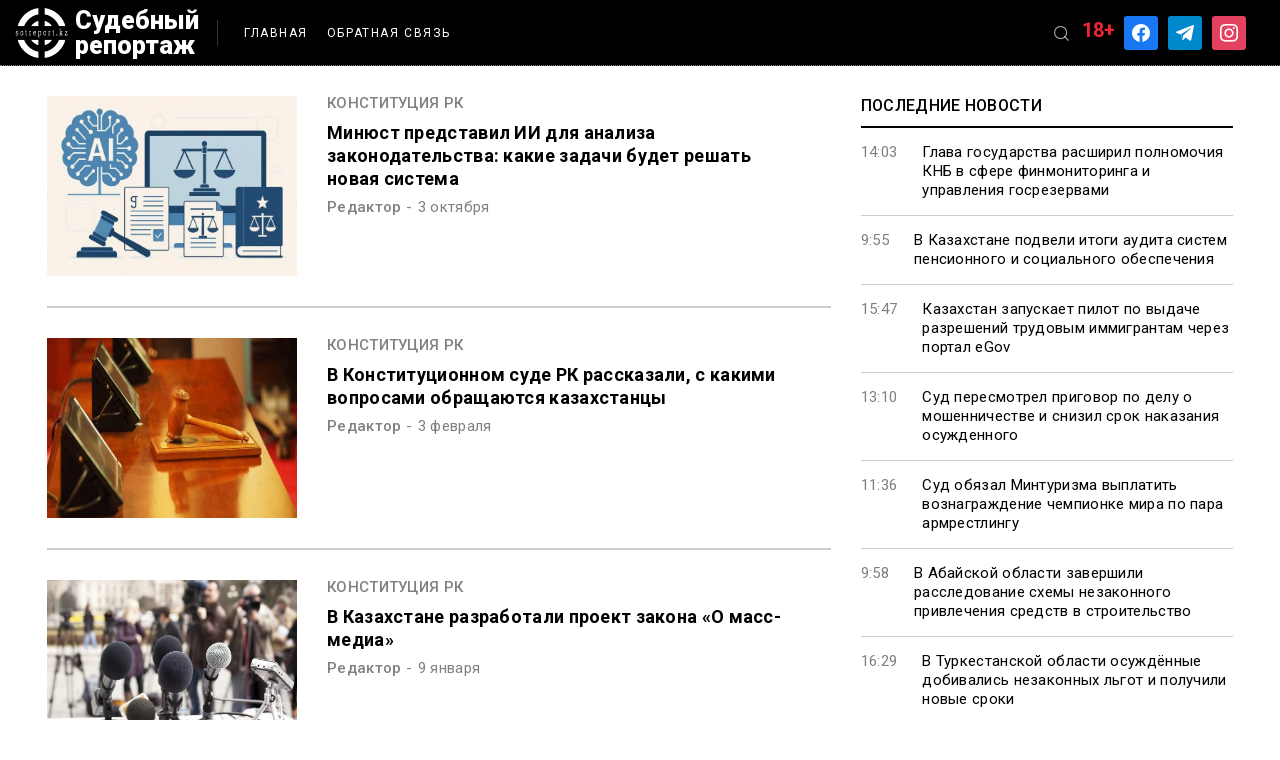

--- FILE ---
content_type: text/html; charset=UTF-8
request_url: https://sotreport.kz/tag/konstitutsiya-rk/
body_size: 13430
content:
<!doctype html>
<html dir="ltr" lang="ru-RU" prefix="og: https://ogp.me/ns#">
<head>
	<meta charset="UTF-8">
	<meta name="viewport" content="width=device-width, initial-scale=1">
	<meta name="yandex-verification" content="8b5d371b9818118f" />
	<link rel="profile" href="https://gmpg.org/xfn/11">
	<link rel="stylesheet" href="https://unpkg.com/swiper/swiper-bundle.min.css" />
	
	<script src="https://code.jquery.com/jquery-3.6.0.js"
  	integrity="sha256-H+K7U5CnXl1h5ywQfKtSj8PCmoN9aaq30gDh27Xc0jk="
  	crossorigin="anonymous"></script>
	

	<!-- Yandex.Metrika counter -->
	<script type="text/javascript" >
	   (function(m,e,t,r,i,k,a){m[i]=m[i]||function(){(m[i].a=m[i].a||[]).push(arguments)};
	   m[i].l=1*new Date();k=e.createElement(t),a=e.getElementsByTagName(t)[0],k.async=1,k.src=r,a.parentNode.insertBefore(k,a)})
	   (window, document, "script", "https://mc.yandex.ru/metrika/tag.js", "ym");

	   ym(81318001, "init", {
			clickmap:true,
			trackLinks:true,
			accurateTrackBounce:true,
			webvisor:true
	   });
	</script>
	<noscript><div><img src="https://mc.yandex.ru/watch/81318001" style="position:absolute; left:-9999px;" alt="" /></div></noscript>
	<!-- /Yandex.Metrika counter -->
	
	<!-- Global site tag (gtag.js) - Google Analytics -->
	<script async src="https://www.googletagmanager.com/gtag/js?id=G-L9QM82MBSL"></script>
	<script>
	  window.dataLayer = window.dataLayer || [];
	  function gtag(){dataLayer.push(arguments);}
	  gtag('js', new Date());

	  gtag('config', 'G-L9QM82MBSL');
	</script>
	<title>Конституция РК - Судебный репортаж</title>
	<style>img:is([sizes="auto" i], [sizes^="auto," i]) { contain-intrinsic-size: 3000px 1500px }</style>
	
		<!-- All in One SEO 4.7.9.1 - aioseo.com -->
	<meta name="robots" content="max-image-preview:large" />
	<link rel="canonical" href="https://sotreport.kz/tag/konstitutsiya-rk/" />
	<meta name="generator" content="All in One SEO (AIOSEO) 4.7.9.1" />
		<script type="application/ld+json" class="aioseo-schema">
			{"@context":"https:\/\/schema.org","@graph":[{"@type":"BreadcrumbList","@id":"https:\/\/sotreport.kz\/tag\/konstitutsiya-rk\/#breadcrumblist","itemListElement":[{"@type":"ListItem","@id":"https:\/\/sotreport.kz\/#listItem","position":1,"name":"\u0413\u043b\u0430\u0432\u043d\u0430\u044f \u0441\u0442\u0440\u0430\u043d\u0438\u0446\u0430","item":"https:\/\/sotreport.kz\/","nextItem":{"@type":"ListItem","@id":"https:\/\/sotreport.kz\/tag\/konstitutsiya-rk\/#listItem","name":"\u041a\u043e\u043d\u0441\u0442\u0438\u0442\u0443\u0446\u0438\u044f \u0420\u041a"}},{"@type":"ListItem","@id":"https:\/\/sotreport.kz\/tag\/konstitutsiya-rk\/#listItem","position":2,"name":"\u041a\u043e\u043d\u0441\u0442\u0438\u0442\u0443\u0446\u0438\u044f \u0420\u041a","previousItem":{"@type":"ListItem","@id":"https:\/\/sotreport.kz\/#listItem","name":"\u0413\u043b\u0430\u0432\u043d\u0430\u044f \u0441\u0442\u0440\u0430\u043d\u0438\u0446\u0430"}}]},{"@type":"CollectionPage","@id":"https:\/\/sotreport.kz\/tag\/konstitutsiya-rk\/#collectionpage","url":"https:\/\/sotreport.kz\/tag\/konstitutsiya-rk\/","name":"\u041a\u043e\u043d\u0441\u0442\u0438\u0442\u0443\u0446\u0438\u044f \u0420\u041a - \u0421\u0443\u0434\u0435\u0431\u043d\u044b\u0439 \u0440\u0435\u043f\u043e\u0440\u0442\u0430\u0436","inLanguage":"ru-RU","isPartOf":{"@id":"https:\/\/sotreport.kz\/#website"},"breadcrumb":{"@id":"https:\/\/sotreport.kz\/tag\/konstitutsiya-rk\/#breadcrumblist"}},{"@type":"Organization","@id":"https:\/\/sotreport.kz\/#organization","name":"\u0421\u0443\u0434\u0435\u0431\u043d\u044b\u0439 \u0440\u0435\u043f\u043e\u0440\u0442\u0430\u0436","url":"https:\/\/sotreport.kz\/"},{"@type":"WebSite","@id":"https:\/\/sotreport.kz\/#website","url":"https:\/\/sotreport.kz\/","name":"\u0421\u0443\u0434\u0435\u0431\u043d\u044b\u0439 \u0440\u0435\u043f\u043e\u0440\u0442\u0430\u0436","inLanguage":"ru-RU","publisher":{"@id":"https:\/\/sotreport.kz\/#organization"}}]}
		</script>
		<!-- All in One SEO -->

<link rel='dns-prefetch' href='//stats.wp.com' />
<link rel='preconnect' href='//i0.wp.com' />
<link rel='preconnect' href='//c0.wp.com' />
<link rel="alternate" type="application/rss+xml" title="Судебный репортаж &raquo; Лента" href="https://sotreport.kz/feed/" />
<link rel="alternate" type="application/rss+xml" title="Судебный репортаж &raquo; Лента метки Конституция РК" href="https://sotreport.kz/tag/konstitutsiya-rk/feed/" />
		<!-- This site uses the Google Analytics by MonsterInsights plugin v9.3.0 - Using Analytics tracking - https://www.monsterinsights.com/ -->
							<script src="//www.googletagmanager.com/gtag/js?id=G-L9QM82MBSL"  data-cfasync="false" data-wpfc-render="false" async></script>
			<script data-cfasync="false" data-wpfc-render="false">
				var mi_version = '9.3.0';
				var mi_track_user = true;
				var mi_no_track_reason = '';
								var MonsterInsightsDefaultLocations = {"page_location":"https:\/\/sotreport.kz\/tag\/konstitutsiya-rk\/"};
				if ( typeof MonsterInsightsPrivacyGuardFilter === 'function' ) {
					var MonsterInsightsLocations = (typeof MonsterInsightsExcludeQuery === 'object') ? MonsterInsightsPrivacyGuardFilter( MonsterInsightsExcludeQuery ) : MonsterInsightsPrivacyGuardFilter( MonsterInsightsDefaultLocations );
				} else {
					var MonsterInsightsLocations = (typeof MonsterInsightsExcludeQuery === 'object') ? MonsterInsightsExcludeQuery : MonsterInsightsDefaultLocations;
				}

								var disableStrs = [
										'ga-disable-G-L9QM82MBSL',
									];

				/* Function to detect opted out users */
				function __gtagTrackerIsOptedOut() {
					for (var index = 0; index < disableStrs.length; index++) {
						if (document.cookie.indexOf(disableStrs[index] + '=true') > -1) {
							return true;
						}
					}

					return false;
				}

				/* Disable tracking if the opt-out cookie exists. */
				if (__gtagTrackerIsOptedOut()) {
					for (var index = 0; index < disableStrs.length; index++) {
						window[disableStrs[index]] = true;
					}
				}

				/* Opt-out function */
				function __gtagTrackerOptout() {
					for (var index = 0; index < disableStrs.length; index++) {
						document.cookie = disableStrs[index] + '=true; expires=Thu, 31 Dec 2099 23:59:59 UTC; path=/';
						window[disableStrs[index]] = true;
					}
				}

				if ('undefined' === typeof gaOptout) {
					function gaOptout() {
						__gtagTrackerOptout();
					}
				}
								window.dataLayer = window.dataLayer || [];

				window.MonsterInsightsDualTracker = {
					helpers: {},
					trackers: {},
				};
				if (mi_track_user) {
					function __gtagDataLayer() {
						dataLayer.push(arguments);
					}

					function __gtagTracker(type, name, parameters) {
						if (!parameters) {
							parameters = {};
						}

						if (parameters.send_to) {
							__gtagDataLayer.apply(null, arguments);
							return;
						}

						if (type === 'event') {
														parameters.send_to = monsterinsights_frontend.v4_id;
							var hookName = name;
							if (typeof parameters['event_category'] !== 'undefined') {
								hookName = parameters['event_category'] + ':' + name;
							}

							if (typeof MonsterInsightsDualTracker.trackers[hookName] !== 'undefined') {
								MonsterInsightsDualTracker.trackers[hookName](parameters);
							} else {
								__gtagDataLayer('event', name, parameters);
							}
							
						} else {
							__gtagDataLayer.apply(null, arguments);
						}
					}

					__gtagTracker('js', new Date());
					__gtagTracker('set', {
						'developer_id.dZGIzZG': true,
											});
					if ( MonsterInsightsLocations.page_location ) {
						__gtagTracker('set', MonsterInsightsLocations);
					}
										__gtagTracker('config', 'G-L9QM82MBSL', {"forceSSL":"true","link_attribution":"true"} );
															window.gtag = __gtagTracker;										(function () {
						/* https://developers.google.com/analytics/devguides/collection/analyticsjs/ */
						/* ga and __gaTracker compatibility shim. */
						var noopfn = function () {
							return null;
						};
						var newtracker = function () {
							return new Tracker();
						};
						var Tracker = function () {
							return null;
						};
						var p = Tracker.prototype;
						p.get = noopfn;
						p.set = noopfn;
						p.send = function () {
							var args = Array.prototype.slice.call(arguments);
							args.unshift('send');
							__gaTracker.apply(null, args);
						};
						var __gaTracker = function () {
							var len = arguments.length;
							if (len === 0) {
								return;
							}
							var f = arguments[len - 1];
							if (typeof f !== 'object' || f === null || typeof f.hitCallback !== 'function') {
								if ('send' === arguments[0]) {
									var hitConverted, hitObject = false, action;
									if ('event' === arguments[1]) {
										if ('undefined' !== typeof arguments[3]) {
											hitObject = {
												'eventAction': arguments[3],
												'eventCategory': arguments[2],
												'eventLabel': arguments[4],
												'value': arguments[5] ? arguments[5] : 1,
											}
										}
									}
									if ('pageview' === arguments[1]) {
										if ('undefined' !== typeof arguments[2]) {
											hitObject = {
												'eventAction': 'page_view',
												'page_path': arguments[2],
											}
										}
									}
									if (typeof arguments[2] === 'object') {
										hitObject = arguments[2];
									}
									if (typeof arguments[5] === 'object') {
										Object.assign(hitObject, arguments[5]);
									}
									if ('undefined' !== typeof arguments[1].hitType) {
										hitObject = arguments[1];
										if ('pageview' === hitObject.hitType) {
											hitObject.eventAction = 'page_view';
										}
									}
									if (hitObject) {
										action = 'timing' === arguments[1].hitType ? 'timing_complete' : hitObject.eventAction;
										hitConverted = mapArgs(hitObject);
										__gtagTracker('event', action, hitConverted);
									}
								}
								return;
							}

							function mapArgs(args) {
								var arg, hit = {};
								var gaMap = {
									'eventCategory': 'event_category',
									'eventAction': 'event_action',
									'eventLabel': 'event_label',
									'eventValue': 'event_value',
									'nonInteraction': 'non_interaction',
									'timingCategory': 'event_category',
									'timingVar': 'name',
									'timingValue': 'value',
									'timingLabel': 'event_label',
									'page': 'page_path',
									'location': 'page_location',
									'title': 'page_title',
									'referrer' : 'page_referrer',
								};
								for (arg in args) {
																		if (!(!args.hasOwnProperty(arg) || !gaMap.hasOwnProperty(arg))) {
										hit[gaMap[arg]] = args[arg];
									} else {
										hit[arg] = args[arg];
									}
								}
								return hit;
							}

							try {
								f.hitCallback();
							} catch (ex) {
							}
						};
						__gaTracker.create = newtracker;
						__gaTracker.getByName = newtracker;
						__gaTracker.getAll = function () {
							return [];
						};
						__gaTracker.remove = noopfn;
						__gaTracker.loaded = true;
						window['__gaTracker'] = __gaTracker;
					})();
									} else {
										console.log("");
					(function () {
						function __gtagTracker() {
							return null;
						}

						window['__gtagTracker'] = __gtagTracker;
						window['gtag'] = __gtagTracker;
					})();
									}
			</script>
				<!-- / Google Analytics by MonsterInsights -->
		<script>
window._wpemojiSettings = {"baseUrl":"https:\/\/s.w.org\/images\/core\/emoji\/15.0.3\/72x72\/","ext":".png","svgUrl":"https:\/\/s.w.org\/images\/core\/emoji\/15.0.3\/svg\/","svgExt":".svg","source":{"concatemoji":"https:\/\/sotreport.kz\/wp-includes\/js\/wp-emoji-release.min.js?ver=6.7.4"}};
/*! This file is auto-generated */
!function(i,n){var o,s,e;function c(e){try{var t={supportTests:e,timestamp:(new Date).valueOf()};sessionStorage.setItem(o,JSON.stringify(t))}catch(e){}}function p(e,t,n){e.clearRect(0,0,e.canvas.width,e.canvas.height),e.fillText(t,0,0);var t=new Uint32Array(e.getImageData(0,0,e.canvas.width,e.canvas.height).data),r=(e.clearRect(0,0,e.canvas.width,e.canvas.height),e.fillText(n,0,0),new Uint32Array(e.getImageData(0,0,e.canvas.width,e.canvas.height).data));return t.every(function(e,t){return e===r[t]})}function u(e,t,n){switch(t){case"flag":return n(e,"\ud83c\udff3\ufe0f\u200d\u26a7\ufe0f","\ud83c\udff3\ufe0f\u200b\u26a7\ufe0f")?!1:!n(e,"\ud83c\uddfa\ud83c\uddf3","\ud83c\uddfa\u200b\ud83c\uddf3")&&!n(e,"\ud83c\udff4\udb40\udc67\udb40\udc62\udb40\udc65\udb40\udc6e\udb40\udc67\udb40\udc7f","\ud83c\udff4\u200b\udb40\udc67\u200b\udb40\udc62\u200b\udb40\udc65\u200b\udb40\udc6e\u200b\udb40\udc67\u200b\udb40\udc7f");case"emoji":return!n(e,"\ud83d\udc26\u200d\u2b1b","\ud83d\udc26\u200b\u2b1b")}return!1}function f(e,t,n){var r="undefined"!=typeof WorkerGlobalScope&&self instanceof WorkerGlobalScope?new OffscreenCanvas(300,150):i.createElement("canvas"),a=r.getContext("2d",{willReadFrequently:!0}),o=(a.textBaseline="top",a.font="600 32px Arial",{});return e.forEach(function(e){o[e]=t(a,e,n)}),o}function t(e){var t=i.createElement("script");t.src=e,t.defer=!0,i.head.appendChild(t)}"undefined"!=typeof Promise&&(o="wpEmojiSettingsSupports",s=["flag","emoji"],n.supports={everything:!0,everythingExceptFlag:!0},e=new Promise(function(e){i.addEventListener("DOMContentLoaded",e,{once:!0})}),new Promise(function(t){var n=function(){try{var e=JSON.parse(sessionStorage.getItem(o));if("object"==typeof e&&"number"==typeof e.timestamp&&(new Date).valueOf()<e.timestamp+604800&&"object"==typeof e.supportTests)return e.supportTests}catch(e){}return null}();if(!n){if("undefined"!=typeof Worker&&"undefined"!=typeof OffscreenCanvas&&"undefined"!=typeof URL&&URL.createObjectURL&&"undefined"!=typeof Blob)try{var e="postMessage("+f.toString()+"("+[JSON.stringify(s),u.toString(),p.toString()].join(",")+"));",r=new Blob([e],{type:"text/javascript"}),a=new Worker(URL.createObjectURL(r),{name:"wpTestEmojiSupports"});return void(a.onmessage=function(e){c(n=e.data),a.terminate(),t(n)})}catch(e){}c(n=f(s,u,p))}t(n)}).then(function(e){for(var t in e)n.supports[t]=e[t],n.supports.everything=n.supports.everything&&n.supports[t],"flag"!==t&&(n.supports.everythingExceptFlag=n.supports.everythingExceptFlag&&n.supports[t]);n.supports.everythingExceptFlag=n.supports.everythingExceptFlag&&!n.supports.flag,n.DOMReady=!1,n.readyCallback=function(){n.DOMReady=!0}}).then(function(){return e}).then(function(){var e;n.supports.everything||(n.readyCallback(),(e=n.source||{}).concatemoji?t(e.concatemoji):e.wpemoji&&e.twemoji&&(t(e.twemoji),t(e.wpemoji)))}))}((window,document),window._wpemojiSettings);
</script>
<style id='wp-emoji-styles-inline-css'>

	img.wp-smiley, img.emoji {
		display: inline !important;
		border: none !important;
		box-shadow: none !important;
		height: 1em !important;
		width: 1em !important;
		margin: 0 0.07em !important;
		vertical-align: -0.1em !important;
		background: none !important;
		padding: 0 !important;
	}
</style>
<link rel='stylesheet' id='wp-block-library-css' href='https://c0.wp.com/c/6.7.4/wp-includes/css/dist/block-library/style.min.css' media='all' />
<link rel='stylesheet' id='wpzoom-social-icons-block-style-css' href='https://sotreport.kz/wp-content/plugins/social-icons-widget-by-wpzoom/block/dist/style-wpzoom-social-icons.css?ver=4.3.4' media='all' />
<link rel='stylesheet' id='mediaelement-css' href='https://c0.wp.com/c/6.7.4/wp-includes/js/mediaelement/mediaelementplayer-legacy.min.css' media='all' />
<link rel='stylesheet' id='wp-mediaelement-css' href='https://c0.wp.com/c/6.7.4/wp-includes/js/mediaelement/wp-mediaelement.min.css' media='all' />
<style id='jetpack-sharing-buttons-style-inline-css'>
.jetpack-sharing-buttons__services-list{display:flex;flex-direction:row;flex-wrap:wrap;gap:0;list-style-type:none;margin:5px;padding:0}.jetpack-sharing-buttons__services-list.has-small-icon-size{font-size:12px}.jetpack-sharing-buttons__services-list.has-normal-icon-size{font-size:16px}.jetpack-sharing-buttons__services-list.has-large-icon-size{font-size:24px}.jetpack-sharing-buttons__services-list.has-huge-icon-size{font-size:36px}@media print{.jetpack-sharing-buttons__services-list{display:none!important}}.editor-styles-wrapper .wp-block-jetpack-sharing-buttons{gap:0;padding-inline-start:0}ul.jetpack-sharing-buttons__services-list.has-background{padding:1.25em 2.375em}
</style>
<style id='classic-theme-styles-inline-css'>
/*! This file is auto-generated */
.wp-block-button__link{color:#fff;background-color:#32373c;border-radius:9999px;box-shadow:none;text-decoration:none;padding:calc(.667em + 2px) calc(1.333em + 2px);font-size:1.125em}.wp-block-file__button{background:#32373c;color:#fff;text-decoration:none}
</style>
<style id='global-styles-inline-css'>
:root{--wp--preset--aspect-ratio--square: 1;--wp--preset--aspect-ratio--4-3: 4/3;--wp--preset--aspect-ratio--3-4: 3/4;--wp--preset--aspect-ratio--3-2: 3/2;--wp--preset--aspect-ratio--2-3: 2/3;--wp--preset--aspect-ratio--16-9: 16/9;--wp--preset--aspect-ratio--9-16: 9/16;--wp--preset--color--black: #000000;--wp--preset--color--cyan-bluish-gray: #abb8c3;--wp--preset--color--white: #ffffff;--wp--preset--color--pale-pink: #f78da7;--wp--preset--color--vivid-red: #cf2e2e;--wp--preset--color--luminous-vivid-orange: #ff6900;--wp--preset--color--luminous-vivid-amber: #fcb900;--wp--preset--color--light-green-cyan: #7bdcb5;--wp--preset--color--vivid-green-cyan: #00d084;--wp--preset--color--pale-cyan-blue: #8ed1fc;--wp--preset--color--vivid-cyan-blue: #0693e3;--wp--preset--color--vivid-purple: #9b51e0;--wp--preset--gradient--vivid-cyan-blue-to-vivid-purple: linear-gradient(135deg,rgba(6,147,227,1) 0%,rgb(155,81,224) 100%);--wp--preset--gradient--light-green-cyan-to-vivid-green-cyan: linear-gradient(135deg,rgb(122,220,180) 0%,rgb(0,208,130) 100%);--wp--preset--gradient--luminous-vivid-amber-to-luminous-vivid-orange: linear-gradient(135deg,rgba(252,185,0,1) 0%,rgba(255,105,0,1) 100%);--wp--preset--gradient--luminous-vivid-orange-to-vivid-red: linear-gradient(135deg,rgba(255,105,0,1) 0%,rgb(207,46,46) 100%);--wp--preset--gradient--very-light-gray-to-cyan-bluish-gray: linear-gradient(135deg,rgb(238,238,238) 0%,rgb(169,184,195) 100%);--wp--preset--gradient--cool-to-warm-spectrum: linear-gradient(135deg,rgb(74,234,220) 0%,rgb(151,120,209) 20%,rgb(207,42,186) 40%,rgb(238,44,130) 60%,rgb(251,105,98) 80%,rgb(254,248,76) 100%);--wp--preset--gradient--blush-light-purple: linear-gradient(135deg,rgb(255,206,236) 0%,rgb(152,150,240) 100%);--wp--preset--gradient--blush-bordeaux: linear-gradient(135deg,rgb(254,205,165) 0%,rgb(254,45,45) 50%,rgb(107,0,62) 100%);--wp--preset--gradient--luminous-dusk: linear-gradient(135deg,rgb(255,203,112) 0%,rgb(199,81,192) 50%,rgb(65,88,208) 100%);--wp--preset--gradient--pale-ocean: linear-gradient(135deg,rgb(255,245,203) 0%,rgb(182,227,212) 50%,rgb(51,167,181) 100%);--wp--preset--gradient--electric-grass: linear-gradient(135deg,rgb(202,248,128) 0%,rgb(113,206,126) 100%);--wp--preset--gradient--midnight: linear-gradient(135deg,rgb(2,3,129) 0%,rgb(40,116,252) 100%);--wp--preset--font-size--small: 13px;--wp--preset--font-size--medium: 20px;--wp--preset--font-size--large: 36px;--wp--preset--font-size--x-large: 42px;--wp--preset--spacing--20: 0.44rem;--wp--preset--spacing--30: 0.67rem;--wp--preset--spacing--40: 1rem;--wp--preset--spacing--50: 1.5rem;--wp--preset--spacing--60: 2.25rem;--wp--preset--spacing--70: 3.38rem;--wp--preset--spacing--80: 5.06rem;--wp--preset--shadow--natural: 6px 6px 9px rgba(0, 0, 0, 0.2);--wp--preset--shadow--deep: 12px 12px 50px rgba(0, 0, 0, 0.4);--wp--preset--shadow--sharp: 6px 6px 0px rgba(0, 0, 0, 0.2);--wp--preset--shadow--outlined: 6px 6px 0px -3px rgba(255, 255, 255, 1), 6px 6px rgba(0, 0, 0, 1);--wp--preset--shadow--crisp: 6px 6px 0px rgba(0, 0, 0, 1);}:where(.is-layout-flex){gap: 0.5em;}:where(.is-layout-grid){gap: 0.5em;}body .is-layout-flex{display: flex;}.is-layout-flex{flex-wrap: wrap;align-items: center;}.is-layout-flex > :is(*, div){margin: 0;}body .is-layout-grid{display: grid;}.is-layout-grid > :is(*, div){margin: 0;}:where(.wp-block-columns.is-layout-flex){gap: 2em;}:where(.wp-block-columns.is-layout-grid){gap: 2em;}:where(.wp-block-post-template.is-layout-flex){gap: 1.25em;}:where(.wp-block-post-template.is-layout-grid){gap: 1.25em;}.has-black-color{color: var(--wp--preset--color--black) !important;}.has-cyan-bluish-gray-color{color: var(--wp--preset--color--cyan-bluish-gray) !important;}.has-white-color{color: var(--wp--preset--color--white) !important;}.has-pale-pink-color{color: var(--wp--preset--color--pale-pink) !important;}.has-vivid-red-color{color: var(--wp--preset--color--vivid-red) !important;}.has-luminous-vivid-orange-color{color: var(--wp--preset--color--luminous-vivid-orange) !important;}.has-luminous-vivid-amber-color{color: var(--wp--preset--color--luminous-vivid-amber) !important;}.has-light-green-cyan-color{color: var(--wp--preset--color--light-green-cyan) !important;}.has-vivid-green-cyan-color{color: var(--wp--preset--color--vivid-green-cyan) !important;}.has-pale-cyan-blue-color{color: var(--wp--preset--color--pale-cyan-blue) !important;}.has-vivid-cyan-blue-color{color: var(--wp--preset--color--vivid-cyan-blue) !important;}.has-vivid-purple-color{color: var(--wp--preset--color--vivid-purple) !important;}.has-black-background-color{background-color: var(--wp--preset--color--black) !important;}.has-cyan-bluish-gray-background-color{background-color: var(--wp--preset--color--cyan-bluish-gray) !important;}.has-white-background-color{background-color: var(--wp--preset--color--white) !important;}.has-pale-pink-background-color{background-color: var(--wp--preset--color--pale-pink) !important;}.has-vivid-red-background-color{background-color: var(--wp--preset--color--vivid-red) !important;}.has-luminous-vivid-orange-background-color{background-color: var(--wp--preset--color--luminous-vivid-orange) !important;}.has-luminous-vivid-amber-background-color{background-color: var(--wp--preset--color--luminous-vivid-amber) !important;}.has-light-green-cyan-background-color{background-color: var(--wp--preset--color--light-green-cyan) !important;}.has-vivid-green-cyan-background-color{background-color: var(--wp--preset--color--vivid-green-cyan) !important;}.has-pale-cyan-blue-background-color{background-color: var(--wp--preset--color--pale-cyan-blue) !important;}.has-vivid-cyan-blue-background-color{background-color: var(--wp--preset--color--vivid-cyan-blue) !important;}.has-vivid-purple-background-color{background-color: var(--wp--preset--color--vivid-purple) !important;}.has-black-border-color{border-color: var(--wp--preset--color--black) !important;}.has-cyan-bluish-gray-border-color{border-color: var(--wp--preset--color--cyan-bluish-gray) !important;}.has-white-border-color{border-color: var(--wp--preset--color--white) !important;}.has-pale-pink-border-color{border-color: var(--wp--preset--color--pale-pink) !important;}.has-vivid-red-border-color{border-color: var(--wp--preset--color--vivid-red) !important;}.has-luminous-vivid-orange-border-color{border-color: var(--wp--preset--color--luminous-vivid-orange) !important;}.has-luminous-vivid-amber-border-color{border-color: var(--wp--preset--color--luminous-vivid-amber) !important;}.has-light-green-cyan-border-color{border-color: var(--wp--preset--color--light-green-cyan) !important;}.has-vivid-green-cyan-border-color{border-color: var(--wp--preset--color--vivid-green-cyan) !important;}.has-pale-cyan-blue-border-color{border-color: var(--wp--preset--color--pale-cyan-blue) !important;}.has-vivid-cyan-blue-border-color{border-color: var(--wp--preset--color--vivid-cyan-blue) !important;}.has-vivid-purple-border-color{border-color: var(--wp--preset--color--vivid-purple) !important;}.has-vivid-cyan-blue-to-vivid-purple-gradient-background{background: var(--wp--preset--gradient--vivid-cyan-blue-to-vivid-purple) !important;}.has-light-green-cyan-to-vivid-green-cyan-gradient-background{background: var(--wp--preset--gradient--light-green-cyan-to-vivid-green-cyan) !important;}.has-luminous-vivid-amber-to-luminous-vivid-orange-gradient-background{background: var(--wp--preset--gradient--luminous-vivid-amber-to-luminous-vivid-orange) !important;}.has-luminous-vivid-orange-to-vivid-red-gradient-background{background: var(--wp--preset--gradient--luminous-vivid-orange-to-vivid-red) !important;}.has-very-light-gray-to-cyan-bluish-gray-gradient-background{background: var(--wp--preset--gradient--very-light-gray-to-cyan-bluish-gray) !important;}.has-cool-to-warm-spectrum-gradient-background{background: var(--wp--preset--gradient--cool-to-warm-spectrum) !important;}.has-blush-light-purple-gradient-background{background: var(--wp--preset--gradient--blush-light-purple) !important;}.has-blush-bordeaux-gradient-background{background: var(--wp--preset--gradient--blush-bordeaux) !important;}.has-luminous-dusk-gradient-background{background: var(--wp--preset--gradient--luminous-dusk) !important;}.has-pale-ocean-gradient-background{background: var(--wp--preset--gradient--pale-ocean) !important;}.has-electric-grass-gradient-background{background: var(--wp--preset--gradient--electric-grass) !important;}.has-midnight-gradient-background{background: var(--wp--preset--gradient--midnight) !important;}.has-small-font-size{font-size: var(--wp--preset--font-size--small) !important;}.has-medium-font-size{font-size: var(--wp--preset--font-size--medium) !important;}.has-large-font-size{font-size: var(--wp--preset--font-size--large) !important;}.has-x-large-font-size{font-size: var(--wp--preset--font-size--x-large) !important;}
:where(.wp-block-post-template.is-layout-flex){gap: 1.25em;}:where(.wp-block-post-template.is-layout-grid){gap: 1.25em;}
:where(.wp-block-columns.is-layout-flex){gap: 2em;}:where(.wp-block-columns.is-layout-grid){gap: 2em;}
:root :where(.wp-block-pullquote){font-size: 1.5em;line-height: 1.6;}
</style>
<link rel='stylesheet' id='cntctfrm_form_style-css' href='https://sotreport.kz/wp-content/plugins/contact-form-plugin/css/form_style.css?ver=4.3.5' media='all' />
<link rel='stylesheet' id='foobox-free-min-css' href='https://sotreport.kz/wp-content/plugins/foobox-image-lightbox/free/css/foobox.free.min.css?ver=2.7.34' media='all' />
<link rel='stylesheet' id='wp-downloadmanager-css' href='https://sotreport.kz/wp-content/plugins/wp-downloadmanager/download-css.css?ver=1.68.9' media='all' />
<link rel='stylesheet' id='mincss-css' href='https://sotreport.kz/wp-content/themes/news-site/css/style.min.css?ver=6.7.4' media='all' />
<link rel='stylesheet' id='wpzoom-social-icons-socicon-css' href='https://sotreport.kz/wp-content/plugins/social-icons-widget-by-wpzoom/assets/css/wpzoom-socicon.css?ver=1733818897' media='all' />
<link rel='stylesheet' id='wpzoom-social-icons-genericons-css' href='https://sotreport.kz/wp-content/plugins/social-icons-widget-by-wpzoom/assets/css/genericons.css?ver=1733818897' media='all' />
<link rel='stylesheet' id='wpzoom-social-icons-academicons-css' href='https://sotreport.kz/wp-content/plugins/social-icons-widget-by-wpzoom/assets/css/academicons.min.css?ver=1733818897' media='all' />
<link rel='stylesheet' id='wpzoom-social-icons-font-awesome-3-css' href='https://sotreport.kz/wp-content/plugins/social-icons-widget-by-wpzoom/assets/css/font-awesome-3.min.css?ver=1733818897' media='all' />
<link rel='stylesheet' id='dashicons-css' href='https://c0.wp.com/c/6.7.4/wp-includes/css/dashicons.min.css' media='all' />
<link rel='stylesheet' id='wpzoom-social-icons-styles-css' href='https://sotreport.kz/wp-content/plugins/social-icons-widget-by-wpzoom/assets/css/wpzoom-social-icons-styles.css?ver=1733818897' media='all' />
<link rel='stylesheet' id='fancybox-css' href='https://sotreport.kz/wp-content/plugins/easy-fancybox/fancybox/1.5.4/jquery.fancybox.min.css?ver=6.7.4' media='screen' />
<style id='fancybox-inline-css'>
#fancybox-outer{background:#ffffff}#fancybox-content{background:#ffffff;border-color:#ffffff;color:#000000;}#fancybox-title,#fancybox-title-float-main{color:#fff}
</style>
<link rel='stylesheet' id='wp-pagenavi-css' href='https://sotreport.kz/wp-content/plugins/wp-pagenavi/pagenavi-css.css?ver=2.70' media='all' />
<link rel='preload' as='font'  id='wpzoom-social-icons-font-academicons-woff2-css' href='https://sotreport.kz/wp-content/plugins/social-icons-widget-by-wpzoom/assets/font/academicons.woff2?v=1.9.2' type='font/woff2' crossorigin />
<link rel='preload' as='font'  id='wpzoom-social-icons-font-fontawesome-3-woff2-css' href='https://sotreport.kz/wp-content/plugins/social-icons-widget-by-wpzoom/assets/font/fontawesome-webfont.woff2?v=4.7.0' type='font/woff2' crossorigin />
<link rel='preload' as='font'  id='wpzoom-social-icons-font-genericons-woff-css' href='https://sotreport.kz/wp-content/plugins/social-icons-widget-by-wpzoom/assets/font/Genericons.woff' type='font/woff' crossorigin />
<link rel='preload' as='font'  id='wpzoom-social-icons-font-socicon-woff2-css' href='https://sotreport.kz/wp-content/plugins/social-icons-widget-by-wpzoom/assets/font/socicon.woff2?v=4.3.4' type='font/woff2' crossorigin />
<script src="https://sotreport.kz/wp-content/plugins/google-analytics-for-wordpress/assets/js/frontend-gtag.min.js?ver=9.3.0" id="monsterinsights-frontend-script-js" async data-wp-strategy="async"></script>
<script data-cfasync="false" data-wpfc-render="false" id='monsterinsights-frontend-script-js-extra'>var monsterinsights_frontend = {"js_events_tracking":"true","download_extensions":"doc,pdf,ppt,zip,xls,docx,pptx,xlsx","inbound_paths":"[{\"path\":\"\\\/go\\\/\",\"label\":\"affiliate\"},{\"path\":\"\\\/recommend\\\/\",\"label\":\"affiliate\"}]","home_url":"https:\/\/sotreport.kz","hash_tracking":"false","v4_id":"G-L9QM82MBSL"};</script>
<script src="https://c0.wp.com/c/6.7.4/wp-includes/js/jquery/jquery.min.js" id="jquery-core-js"></script>
<script src="https://c0.wp.com/c/6.7.4/wp-includes/js/jquery/jquery-migrate.min.js" id="jquery-migrate-js"></script>
<script id="foobox-free-min-js-before">
/* Run FooBox FREE (v2.7.34) */
var FOOBOX = window.FOOBOX = {
	ready: true,
	disableOthers: false,
	o: {wordpress: { enabled: true }, countMessage:'image %index of %total', captions: { dataTitle: ["captionTitle","title"], dataDesc: ["captionDesc","description"] }, rel: '', excludes:'.fbx-link,.nofoobox,.nolightbox,a[href*="pinterest.com/pin/create/button/"]', affiliate : { enabled: false }},
	selectors: [
		".foogallery-container.foogallery-lightbox-foobox", ".foogallery-container.foogallery-lightbox-foobox-free", ".gallery", ".wp-block-gallery", ".wp-caption", ".wp-block-image", "a:has(img[class*=wp-image-])", ".post a:has(img[class*=wp-image-])", ".foobox"
	],
	pre: function( $ ){
		// Custom JavaScript (Pre)
		
	},
	post: function( $ ){
		// Custom JavaScript (Post)
		
		// Custom Captions Code
		
	},
	custom: function( $ ){
		// Custom Extra JS
		
	}
};
</script>
<script src="https://sotreport.kz/wp-content/plugins/foobox-image-lightbox/free/js/foobox.free.min.js?ver=2.7.34" id="foobox-free-min-js"></script>
<link rel="https://api.w.org/" href="https://sotreport.kz/wp-json/" /><link rel="alternate" title="JSON" type="application/json" href="https://sotreport.kz/wp-json/wp/v2/tags/5164" /><link rel="EditURI" type="application/rsd+xml" title="RSD" href="https://sotreport.kz/xmlrpc.php?rsd" />
<meta name="generator" content="WordPress 6.7.4" />
<style>
		#category-posts-2-internal ul {padding: 0;}
#category-posts-2-internal .cat-post-item img {max-width: initial; max-height: initial; margin: initial;}
#category-posts-2-internal .cat-post-author {margin-bottom: 0;}
#category-posts-2-internal .cat-post-thumbnail {margin: 5px 10px 5px 0;}
#category-posts-2-internal .cat-post-item:before {content: ""; clear: both;}
#category-posts-2-internal .cat-post-excerpt-more {display: inline-block;}
#category-posts-2-internal .cat-post-item {list-style: none; margin: 3px 0 10px; padding: 3px 0;}
#category-posts-2-internal .cat-post-current .cat-post-title {font-weight: bold; text-transform: uppercase;}
#category-posts-2-internal [class*=cat-post-tax] {font-size: 0.85em;}
#category-posts-2-internal [class*=cat-post-tax] * {display:inline-block;}
#category-posts-2-internal .cat-post-item:after {content: ""; display: table;	clear: both;}
#category-posts-2-internal .cat-post-item .cat-post-title {overflow: hidden;text-overflow: ellipsis;white-space: initial;display: -webkit-box;-webkit-line-clamp: 2;-webkit-box-orient: vertical;padding-bottom: 0 !important;}
#category-posts-2-internal .cat-post-item:after {content: ""; display: table;	clear: both;}
#category-posts-2-internal .cat-post-thumbnail {display:block; float:left; margin:5px 10px 5px 0;}
#category-posts-2-internal .cat-post-crop {overflow:hidden;display:block;}
#category-posts-2-internal p {margin:5px 0 0 0}
#category-posts-2-internal li > div {margin:5px 0 0 0; clear:both;}
#category-posts-2-internal .dashicons {vertical-align:middle;}
#category-posts-2-internal .cat-post-thumbnail .cat-post-crop img {height: 150px;}
#category-posts-2-internal .cat-post-thumbnail .cat-post-crop img {width: 150px;}
#category-posts-2-internal .cat-post-thumbnail .cat-post-crop img {object-fit: cover; max-width: 100%; display: block;}
#category-posts-2-internal .cat-post-thumbnail .cat-post-crop-not-supported img {width: 100%;}
#category-posts-2-internal .cat-post-thumbnail {max-width:100%;}
#category-posts-2-internal .cat-post-item img {margin: initial;}
</style>
		<!-- Global site tag (gtag.js) - Google Analytics -->
<script async src="https://www.googletagmanager.com/gtag/js?id=UA-143538892-1"></script>
<script>
  window.dataLayer = window.dataLayer || [];
  function gtag(){dataLayer.push(arguments);}
  gtag('js', new Date());

  gtag('config', 'UA-143538892-1');
</script>	<style>img#wpstats{display:none}</style>
		<link rel="icon" href="https://i0.wp.com/sotreport.kz/wp-content/uploads/2021/04/cropped-logo-sotreport-1.jpeg?fit=32%2C32&#038;ssl=1" sizes="32x32" />
<link rel="icon" href="https://i0.wp.com/sotreport.kz/wp-content/uploads/2021/04/cropped-logo-sotreport-1.jpeg?fit=192%2C192&#038;ssl=1" sizes="192x192" />
<link rel="apple-touch-icon" href="https://i0.wp.com/sotreport.kz/wp-content/uploads/2021/04/cropped-logo-sotreport-1.jpeg?fit=180%2C180&#038;ssl=1" />
<meta name="msapplication-TileImage" content="https://i0.wp.com/sotreport.kz/wp-content/uploads/2021/04/cropped-logo-sotreport-1.jpeg?fit=270%2C270&#038;ssl=1" />
</head>

<body class="archive tag tag-konstitutsiya-rk tag-5164 hfeed">
<div id="page" class="site">
		

	<header class="header">
   		<div class="header-container">
			<div class="header-wrapper">
				<span class="header__logo">
					<a href="/">
					<div class="header-logo__img" >
						<img  src="/wp-content/themes/news-site/img/logo2.jpg" alt="">
					</div>
					Судебный репортаж
					</a>
				</span>
				<nav class="header__menu menu-header">
					<ul class="menu-header__list">
						<ul id="menu" class="menu-header__list"><li id="menu-item-8408" class="menu-header__item"><a href="https://sotreport.kz/">Главная</a></li>
<li id="menu-item-8410" class="menu-header__item"><a href="https://sotreport.kz/feedback/">Обратная связь</a></li>
</ul> 
					</ul> 
					<div class="menu-header__form">
						<div class="lang">
							<!---->
						</div>   
						<a href="http://sotreport.kz/poisk/" class="menu-header__search _icon-loupe"></a>
						
						<div class="menu-header__restrictions">
							18+
						</div>
						<div class="menu-header__burger">
							<span></span>
							<span></span>
							<span></span>
						</div>
					</div>
					<div class="mobile-menu" >
					<ul class="mobile-menu__list">
						<ul id="menu" class="mobile-menu__list"><li class="mobile-menu__item"><a href="https://sotreport.kz/">Главная</a></li>
<li class="mobile-menu__item"><a href="https://sotreport.kz/feedback/">Обратная связь</a></li>
</ul>					</ul>
					<div id="social-icons-widget" class="social-icons-widget"><h3 class="social-icons-widget-title">Мы в социальных сетях</h3>
		
<ul class="zoom-social-icons-list zoom-social-icons-list--with-canvas zoom-social-icons-list--rounded zoom-social-icons-list--no-labels">

		
				<li class="zoom-social_icons-list__item">
		<a class="zoom-social_icons-list__link" href="https://www.facebook.com/sotreport.kz" target="_blank" title="Facebook" rel="nofollow">
									
						<span class="screen-reader-text">facebook</span>
			
						<span class="zoom-social_icons-list-span social-icon socicon socicon-facebook" data-hover-rule="background-color" data-hover-color="#1877F2" style="background-color : #1877F2; font-size: 18px; padding:8px" ></span>
			
					</a>
	</li>

	
				<li class="zoom-social_icons-list__item">
		<a class="zoom-social_icons-list__link" href="https://t.me/sotreport" target="_blank" title="Default Label" rel="nofollow">
									
						<span class="screen-reader-text">telegram</span>
			
						<span class="zoom-social_icons-list-span social-icon socicon socicon-telegram" data-hover-rule="background-color" data-hover-color="#0088cc" style="background-color : #0088cc; font-size: 18px; padding:8px" ></span>
			
					</a>
	</li>

	
				<li class="zoom-social_icons-list__item">
		<a class="zoom-social_icons-list__link" href="https://www.instagram.com/sotreport.kz/" target="_blank" title="Instagram" rel="nofollow">
									
						<span class="screen-reader-text">instagram</span>
			
						<span class="zoom-social_icons-list-span social-icon socicon socicon-instagram" data-hover-rule="background-color" data-hover-color="#e4405f" style="background-color : #e4405f; font-size: 18px; padding:8px" ></span>
			
					</a>
	</li>

	
</ul>

		</div>					
					</div>
				</nav>
				<div class="header-social">
					<div id="social-icons-widget" class="social-icons-widget"><h3 class="social-icons-widget-title">Мы в социальных сетях</h3>
		
<ul class="zoom-social-icons-list zoom-social-icons-list--with-canvas zoom-social-icons-list--rounded zoom-social-icons-list--no-labels">

		
				<li class="zoom-social_icons-list__item">
		<a class="zoom-social_icons-list__link" href="https://www.facebook.com/sotreport.kz" target="_blank" title="Facebook" rel="nofollow">
									
						<span class="screen-reader-text">facebook</span>
			
						<span class="zoom-social_icons-list-span social-icon socicon socicon-facebook" data-hover-rule="background-color" data-hover-color="#1877F2" style="background-color : #1877F2; font-size: 18px; padding:8px" ></span>
			
					</a>
	</li>

	
				<li class="zoom-social_icons-list__item">
		<a class="zoom-social_icons-list__link" href="https://t.me/sotreport" target="_blank" title="Default Label" rel="nofollow">
									
						<span class="screen-reader-text">telegram</span>
			
						<span class="zoom-social_icons-list-span social-icon socicon socicon-telegram" data-hover-rule="background-color" data-hover-color="#0088cc" style="background-color : #0088cc; font-size: 18px; padding:8px" ></span>
			
					</a>
	</li>

	
				<li class="zoom-social_icons-list__item">
		<a class="zoom-social_icons-list__link" href="https://www.instagram.com/sotreport.kz/" target="_blank" title="Instagram" rel="nofollow">
									
						<span class="screen-reader-text">instagram</span>
			
						<span class="zoom-social_icons-list-span social-icon socicon socicon-instagram" data-hover-rule="background-color" data-hover-color="#e4405f" style="background-color : #e4405f; font-size: 18px; padding:8px" ></span>
			
					</a>
	</li>

	
</ul>

		</div>				</div>
			</div>
		</div>
		
	</header>


<section>
     <div class="container">
			<div class="articles-item">
				<div class="articles-item__post item-post">
							      									   <a href="https://sotreport.kz/news/minyust-predstavil-ii-dlya-analiza-zakonodatelstva-kakie-zadachi-budet-reshat-novaya-sistema/" class="item-post__link ">
						      <div class="item-post__item">
						         <div class="item-post__img">
						            <img src="https://i0.wp.com/sotreport.kz/wp-content/uploads/2025/10/WhatsApp-Image-2025-10-03-at-12.02.40-e1759475013410.jpeg?fit=700%2C467&#038;ssl=1" alt="Минюст представил ИИ для анализа законодательства: какие задачи будет решать новая система">
						         </div>
						         <div class="item-post__text">
						            <div class="item-post__name">
						               Конституция РК						            </div>
						            <div class="item-post__title">
						               Минюст представил ИИ для анализа законодательства: какие задачи будет решать новая система						            </div>
						            <div class="item-post__discription">
						               	
						            </div>
						            <div class="item-post__info post-info">
						               <div class="post-info__author">Редактор</div>
						               <span>-</span>
						               <div class="post-info__date">3 октября</div>
						            </div>
						         </div>
						      </div>
						   </a>  

												   <a href="https://sotreport.kz/news/v-konstitutsionnom-sude-rk-rasskazali-s-kakimi-voprosami-obrashhayutsya-kazahstantsy/" class="item-post__link ">
						      <div class="item-post__item">
						         <div class="item-post__img">
						            <img src="https://i0.wp.com/sotreport.kz/wp-content/uploads/2023/02/judge-1587300_1280-720x405-1.jpeg?fit=720%2C405&#038;ssl=1" alt="В Конституционном суде РК рассказали, с какими вопросами обращаются казахстанцы">
						         </div>
						         <div class="item-post__text">
						            <div class="item-post__name">
						               Конституция РК						            </div>
						            <div class="item-post__title">
						               В Конституционном суде РК рассказали, с какими вопросами обращаются казахстанцы						            </div>
						            <div class="item-post__discription">
						               	
						            </div>
						            <div class="item-post__info post-info">
						               <div class="post-info__author">Редактор</div>
						               <span>-</span>
						               <div class="post-info__date">3 февраля</div>
						            </div>
						         </div>
						      </div>
						   </a>  

												   <a href="https://sotreport.kz/news/v-kazahstane-razrabotali-proekt-zakona-o-mass-media/" class="item-post__link ">
						      <div class="item-post__item">
						         <div class="item-post__img">
						            <img src="https://i0.wp.com/sotreport.kz/wp-content/uploads/2023/01/345.jpg?fit=1000%2C667&#038;ssl=1" alt="В Казахстане разработали проект закона &#171;О масс-медиа&#187;">
						         </div>
						         <div class="item-post__text">
						            <div class="item-post__name">
						               Конституция РК						            </div>
						            <div class="item-post__title">
						               В Казахстане разработали проект закона &#171;О масс-медиа&#187;						            </div>
						            <div class="item-post__discription">
						               	
						            </div>
						            <div class="item-post__info post-info">
						               <div class="post-info__author">Редактор</div>
						               <span>-</span>
						               <div class="post-info__date">9 января</div>
						            </div>
						         </div>
						      </div>
						   </a>  

										</div>
								<div class="articles-item__last item-last">
				   <div class="item-last__title">
    				      Последние новости
				   </div>
				   							
					   <a href="https://sotreport.kz/?p=37266" class="item-columns__link archive-link">
							
					      <div class="columns-left__item item-news">
					         <div class="item-news__item">
					            14:03					         </div>
					         <div class="item-news__item">
					            Глава государства расширил полномочия КНБ в сфере финмониторинга и управления госрезервами					         </div>
					      </div>
					   </a>
					   						
					   <a href="https://sotreport.kz/?p=37262" class="item-columns__link archive-link">
							
					      <div class="columns-left__item item-news">
					         <div class="item-news__item">
					            9:55					         </div>
					         <div class="item-news__item">
					            В Казахстане подвели итоги аудита систем пенсионного и социального обеспечения					         </div>
					      </div>
					   </a>
					   						
					   <a href="https://sotreport.kz/?p=37260" class="item-columns__link archive-link">
							
					      <div class="columns-left__item item-news">
					         <div class="item-news__item">
					            15:47					         </div>
					         <div class="item-news__item">
					            Казахстан запускает пилот по выдаче разрешений трудовым иммигрантам через портал eGov					         </div>
					      </div>
					   </a>
					   						
					   <a href="https://sotreport.kz/?p=37258" class="item-columns__link archive-link">
							
					      <div class="columns-left__item item-news">
					         <div class="item-news__item">
					            13:10					         </div>
					         <div class="item-news__item">
					            Суд пересмотрел приговор по делу о мошенничестве и снизил срок наказания осужденного					         </div>
					      </div>
					   </a>
					   						
					   <a href="https://sotreport.kz/?p=37256" class="item-columns__link archive-link">
							
					      <div class="columns-left__item item-news">
					         <div class="item-news__item">
					            11:36					         </div>
					         <div class="item-news__item">
					            Суд обязал Минтуризма выплатить вознаграждение чемпионке мира по пара армрестлингу					         </div>
					      </div>
					   </a>
					   						
					   <a href="https://sotreport.kz/?p=37253" class="item-columns__link archive-link">
							
					      <div class="columns-left__item item-news">
					         <div class="item-news__item">
					            9:58					         </div>
					         <div class="item-news__item">
					            В Абайской области завершили расследование схемы незаконного привлечения средств в строительство					         </div>
					      </div>
					   </a>
					   						
					   <a href="https://sotreport.kz/?p=37251" class="item-columns__link archive-link">
							
					      <div class="columns-left__item item-news">
					         <div class="item-news__item">
					            16:29					         </div>
					         <div class="item-news__item">
					            В Туркестанской области осуждённые добивались незаконных льгот и получили новые сроки					         </div>
					      </div>
					   </a>
					   						
					   <a href="https://sotreport.kz/?p=37248" class="item-columns__link archive-link">
							
					      <div class="columns-left__item item-news">
					         <div class="item-news__item">
					            15:06					         </div>
					         <div class="item-news__item">
					            КазАвтоЖол внедряет цифровые технологии, которые могут изменить качество автодорог в Казахстане					         </div>
					      </div>
					   </a>
					   						
					   <a href="https://sotreport.kz/?p=37245" class="item-columns__link archive-link">
							
					      <div class="columns-left__item item-news">
					         <div class="item-news__item">
					            13:13					         </div>
					         <div class="item-news__item">
					            Одинаковое повышение тарифов тремя крупнейшими операторами связи должно стать предметом антимонопольной проверки — депутат Ашимжанов					         </div>
					      </div>
					   </a>
					   						
					   <a href="https://sotreport.kz/?p=37242" class="item-columns__link archive-link">
							
					      <div class="columns-left__item item-news">
					         <div class="item-news__item">
					            11:41					         </div>
					         <div class="item-news__item">
					            В Казахстане запущена первая интегрированная установка по производству «зелёного водорода»					         </div>
					      </div>
					   </a>
					   						
					   <a href="https://sotreport.kz/?p=37239" class="item-columns__link archive-link">
							
					      <div class="columns-left__item item-news">
					         <div class="item-news__item">
					            10:54					         </div>
					         <div class="item-news__item">
					            Министр культуры и информации прокомментировала судебные процессы в отношении СМИ					         </div>
					      </div>
					   </a>
					   						
					   <a href="https://sotreport.kz/?p=37237" class="item-columns__link archive-link">
							
					      <div class="columns-left__item item-news">
					         <div class="item-news__item">
					            9:45					         </div>
					         <div class="item-news__item">
					            В Таразе подростка приговорили к 9 годам лишения свободы за убийство сверстника					         </div>
					      </div>
					   </a>
					   						
					   <a href="https://sotreport.kz/?p=37235" class="item-columns__link archive-link">
							
					      <div class="columns-left__item item-news">
					         <div class="item-news__item">
					            16:43					         </div>
					         <div class="item-news__item">
					            Ученица получила травму в школе: суд назначил компенсацию					         </div>
					      </div>
					   </a>
					   						
					   <a href="https://sotreport.kz/?p=37232" class="item-columns__link archive-link">
							
					      <div class="columns-left__item item-news">
					         <div class="item-news__item">
					            14:29					         </div>
					         <div class="item-news__item">
					            В Актобе осудили мошенника, оформлявшего онлайн-кредиты на граждан					         </div>
					      </div>
					   </a>
					   						
					   <a href="https://sotreport.kz/?p=37229" class="item-columns__link archive-link">
							
					      <div class="columns-left__item item-news">
					         <div class="item-news__item">
					            11:27					         </div>
					         <div class="item-news__item">
					            В Акмолинской области раскрыта схема онлайн-мошенничества с продажей автозапчастей					         </div>
					      </div>
					   </a>
					   						
					   <a href="https://sotreport.kz/?p=37226" class="item-columns__link archive-link">
							
					      <div class="columns-left__item item-news">
					         <div class="item-news__item">
					            10:06					         </div>
					         <div class="item-news__item">
					            В Туркестанской области расследуют хищение 115 млн тенге при закупке медоборудования в районной больнице					         </div>
					      </div>
					   </a>
					   						
					   <a href="https://sotreport.kz/?p=37223" class="item-columns__link archive-link">
							
					      <div class="columns-left__item item-news">
					         <div class="item-news__item">
					            14:33					         </div>
					         <div class="item-news__item">
					            Жительнице Костаная вернули 1,2 млн тенге за незаконные косметические услуги					         </div>
					      </div>
					   </a>
					   						
					   <a href="https://sotreport.kz/?p=37220" class="item-columns__link archive-link">
							
					      <div class="columns-left__item item-news">
					         <div class="item-news__item">
					            13:07					         </div>
					         <div class="item-news__item">
					            АФМ раскрыла крупную схему незаконных переводов в пользу онлайн-казино					         </div>
					      </div>
					   </a>
					   						
					   <a href="https://sotreport.kz/?p=37217" class="item-columns__link archive-link">
							
					      <div class="columns-left__item item-news">
					         <div class="item-news__item">
					            10:34					         </div>
					         <div class="item-news__item">
					            В Алматы открыт современный центр УИС для подростков					         </div>
					      </div>
					   </a>
					   						
					   <a href="https://sotreport.kz/?p=37215" class="item-columns__link archive-link">
							
					      <div class="columns-left__item item-news">
					         <div class="item-news__item">
					            16:21					         </div>
					         <div class="item-news__item">
					            Минфин упростил налоговую отчетность для бизнеса и граждан					         </div>
					      </div>
					   </a>
					   	
				</div>
							</div>
         
      </div>
   </section>	
				




	<footer class="footer">
   <div class="footer-container">
      <div class="footer-main">
         <div class="footer-main__logo">
           <a href="" class="footer-main__link">
               <div class="footer-main__img">
                  <img src="/wp-content/themes/news-site/img/logo2.jpg" alt="">
               </div>
               Судебный </br >репортаж
            </a>
         </div>    
        <ul id="theme-all-menu" class="footer-main__nav nav-footer"><li id="menu-item-8389" class="nav-footer__list"><a href="https://sotreport.kz/">Главная</a></li>
<li id="menu-item-8391" class="nav-footer__list"><a href="https://sotreport.kz/feedback/">Обратная связь</a></li>
</ul>        <ul id="theme-all-menu" class="footer-main__nav nav-footer"><li id="menu-item-8402" class="nav-footer__list"><a href="https://sotreport.kz/category/news/">Новости</a></li>
<li id="menu-item-8403" class="nav-footer__list"><a href="https://sotreport.kz/category/report/">Репортажи</a></li>
<li id="menu-item-8404" class="nav-footer__list"><a href="https://sotreport.kz/category/legal-advice/">Юридические советы</a></li>
<li id="menu-item-8401" class="nav-footer__list"><a href="https://sotreport.kz/category/lawyer-stories/">Адвокатские истории</a></li>
<li id="menu-item-8405" class="nav-footer__list"><a href="https://sotreport.kz/category/judge-wars/">Войны судей</a></li>
<li id="menu-item-8406" class="nav-footer__list"><a href="https://sotreport.kz/category/special_project/">Спецпроект</a></li>
</ul>         <div class="footer-main__email footer-email">
            <span class="footer-email__title">Для партнерства</span>
            <form action="" id="footer-form" class="footer-email__form">
               <input class="footer-email__email" placeholder="Ваш e-mail" type="email" required>
               <button class="footer-email__btn" type="submit">Отправить</button>
            </form>
         </div>
      </div>
      <div class="footer-additional">
         <div class="footer-additional__copyright">
            © 2021 «Судебный репортаж»
         </div>
         <div class="footer-additional__text additional-text">
            <a href="/wp-content/themes/news-site/img/svidetelstvo.pdf" class="additional-text__link" target="_blank">Свидетельство</a>
             о постановке на учет периодического печатного издания, информационного агентства и сетевого издания от 02.03.2021 
         </div>
         <div class="footer-additional__social social-icons">
            <div id="social-icons-widget" class="social-icons-widget"><h3 class="social-icons-widget-title">Мы в социальных сетях</h3>
		
<ul class="zoom-social-icons-list zoom-social-icons-list--with-canvas zoom-social-icons-list--rounded zoom-social-icons-list--no-labels">

		
				<li class="zoom-social_icons-list__item">
		<a class="zoom-social_icons-list__link" href="https://www.facebook.com/sotreport.kz" target="_blank" title="Facebook" rel="nofollow">
									
						<span class="screen-reader-text">facebook</span>
			
						<span class="zoom-social_icons-list-span social-icon socicon socicon-facebook" data-hover-rule="background-color" data-hover-color="#1877F2" style="background-color : #1877F2; font-size: 18px; padding:8px" ></span>
			
					</a>
	</li>

	
				<li class="zoom-social_icons-list__item">
		<a class="zoom-social_icons-list__link" href="https://t.me/sotreport" target="_blank" title="Default Label" rel="nofollow">
									
						<span class="screen-reader-text">telegram</span>
			
						<span class="zoom-social_icons-list-span social-icon socicon socicon-telegram" data-hover-rule="background-color" data-hover-color="#0088cc" style="background-color : #0088cc; font-size: 18px; padding:8px" ></span>
			
					</a>
	</li>

	
				<li class="zoom-social_icons-list__item">
		<a class="zoom-social_icons-list__link" href="https://www.instagram.com/sotreport.kz/" target="_blank" title="Instagram" rel="nofollow">
									
						<span class="screen-reader-text">instagram</span>
			
						<span class="zoom-social_icons-list-span social-icon socicon socicon-instagram" data-hover-rule="background-color" data-hover-color="#e4405f" style="background-color : #e4405f; font-size: 18px; padding:8px" ></span>
			
					</a>
	</li>

	
</ul>

		</div>         </div>
      </div>
   </div>
</footer>



</div><!-- #page -->
<script>
   // let social = document.querySelector('.menu-header__social');
   // let open = document.querySelector('.social-icons__list');
   // social.addEventListener('click', () => {
   //    social.classList.toggle('open-social');
   //    open.classList.toggle('open-list');

   // });
</script>
<script>
   let burgerMenu = document.querySelector('.menu-header__burger');
   let mobileMenu = document.querySelector('.mobile-menu');
   let header = document.querySelector('.header');

   burgerMenu.addEventListener('click', () => {
      burgerMenu.classList.toggle('open');
      mobileMenu.classList.toggle('visible');
      header.classList.toggle('fixed');
   });
</script>

  
<script> 
   
	function ajaxFormfooter() { 
    $("#footer-form").submit(function(e) {
 
        var email = document.querySelector('.footer-email__email').value; 
        e.preventDefault();

        $.ajax({
            type: "POST",
            url: "/wp-content/themes/news-site/ajax/ajax-partners.php",
            data: { email:email },
            success: function(result) {
                console.log(result);
				document.querySelector('.success-partners').classList.add('success-open');
				document.querySelector('.success-partners__close').addEventListener('click', ()=> {
					document.querySelector('.success-partners').classList.remove('success-open');
				});
            }
        });
    });
}
ajaxFormfooter();
</script>
<script src="https://sotreport.kz/wp-content/themes/news-site/js/navigation.js?ver=1.0.0" id="news-site-navigation-js"></script>
<script src="https://sotreport.kz/wp-content/plugins/social-icons-widget-by-wpzoom/assets/js/social-icons-widget-frontend.js?ver=1733818897" id="zoom-social-icons-widget-frontend-js"></script>
<script src="https://sotreport.kz/wp-content/plugins/easy-fancybox/vendor/purify.min.js?ver=6.7.4" id="fancybox-purify-js"></script>
<script src="https://sotreport.kz/wp-content/plugins/easy-fancybox/fancybox/1.5.4/jquery.fancybox.min.js?ver=6.7.4" id="jquery-fancybox-js"></script>
<script id="jquery-fancybox-js-after">
var fb_timeout, fb_opts={'autoScale':true,'showCloseButton':true,'width':560,'height':340,'margin':20,'pixelRatio':'false','padding':10,'centerOnScroll':false,'enableEscapeButton':true,'speedIn':300,'speedOut':300,'overlayShow':true,'hideOnOverlayClick':true,'overlayColor':'#000','overlayOpacity':0.6,'minViewportWidth':320,'minVpHeight':320,'disableCoreLightbox':'true','enableBlockControls':'true','fancybox_openBlockControls':'true' };
if(typeof easy_fancybox_handler==='undefined'){
var easy_fancybox_handler=function(){
jQuery([".nolightbox","a.wp-block-file__button","a.pin-it-button","a[href*='pinterest.com\/pin\/create']","a[href*='facebook.com\/share']","a[href*='twitter.com\/share']"].join(',')).addClass('nofancybox');
jQuery('a.fancybox-close').on('click',function(e){e.preventDefault();jQuery.fancybox.close()});
/* IMG */
						var unlinkedImageBlocks=jQuery(".wp-block-image > img:not(.nofancybox,figure.nofancybox>img)");
						unlinkedImageBlocks.wrap(function() {
							var href = jQuery( this ).attr( "src" );
							return "<a href='" + href + "'></a>";
						});
var fb_IMG_select=jQuery('a[href*=".jpg" i]:not(.nofancybox,li.nofancybox>a,figure.nofancybox>a),area[href*=".jpg" i]:not(.nofancybox),a[href*=".png" i]:not(.nofancybox,li.nofancybox>a,figure.nofancybox>a),area[href*=".png" i]:not(.nofancybox),a[href*=".webp" i]:not(.nofancybox,li.nofancybox>a,figure.nofancybox>a),area[href*=".webp" i]:not(.nofancybox),a[href*=".jpeg" i]:not(.nofancybox,li.nofancybox>a,figure.nofancybox>a),area[href*=".jpeg" i]:not(.nofancybox)');
fb_IMG_select.addClass('fancybox image');
var fb_IMG_sections=jQuery('.gallery,.wp-block-gallery,.tiled-gallery,.wp-block-jetpack-tiled-gallery,.ngg-galleryoverview,.ngg-imagebrowser,.nextgen_pro_blog_gallery,.nextgen_pro_film,.nextgen_pro_horizontal_filmstrip,.ngg-pro-masonry-wrapper,.ngg-pro-mosaic-container,.nextgen_pro_sidescroll,.nextgen_pro_slideshow,.nextgen_pro_thumbnail_grid,.tiled-gallery');
fb_IMG_sections.each(function(){jQuery(this).find(fb_IMG_select).attr('rel','gallery-'+fb_IMG_sections.index(this));});
jQuery('a.fancybox,area.fancybox,.fancybox>a').each(function(){jQuery(this).fancybox(jQuery.extend(true,{},fb_opts,{'transition':'elastic','transitionIn':'elastic','transitionOut':'elastic','opacity':false,'hideOnContentClick':false,'titleShow':true,'titlePosition':'over','titleFromAlt':true,'showNavArrows':true,'enableKeyboardNav':true,'cyclic':false,'mouseWheel':'true','changeSpeed':250,'changeFade':300}))});
};};
var easy_fancybox_auto=function(){setTimeout(function(){jQuery('a#fancybox-auto,#fancybox-auto>a').first().trigger('click')},1000);};
jQuery(easy_fancybox_handler);jQuery(document).on('post-load',easy_fancybox_handler);
jQuery(easy_fancybox_auto);
</script>
<script src="https://sotreport.kz/wp-content/plugins/easy-fancybox/vendor/jquery.easing.min.js?ver=1.4.1" id="jquery-easing-js"></script>
<script src="https://sotreport.kz/wp-content/plugins/easy-fancybox/vendor/jquery.mousewheel.min.js?ver=3.1.13" id="jquery-mousewheel-js"></script>
<script src="https://stats.wp.com/e-202550.js" id="jetpack-stats-js" data-wp-strategy="defer"></script>
<script id="jetpack-stats-js-after">
_stq = window._stq || [];
_stq.push([ "view", JSON.parse("{\"v\":\"ext\",\"blog\":\"198100289\",\"post\":\"0\",\"tz\":\"5\",\"srv\":\"sotreport.kz\",\"j\":\"1:14.3\"}") ]);
_stq.push([ "clickTrackerInit", "198100289", "0" ]);
</script>
<div class="success-partners">
	<div class="success-partners__body"> 
		<div class="success-partners__wrap">
			<span class="success-partners__close">+</span>
			<p class="success-partners__text">Благодарим Вас за обращение!</p>
			<p class="success-partners__text">Мы свяжимся с Вами в ближайшее время</p>
		</div>
	</div>
<div>
</body>
</html>


--- FILE ---
content_type: text/css
request_url: https://sotreport.kz/wp-content/themes/news-site/css/style.min.css?ver=6.7.4
body_size: 9229
content:
@charset "UTF-8";
@import url(https://fonts.googleapis.com/css?family=Roboto:100,100italic,300,300italic,regular,italic,500,500italic,700,700italic,900,900italic&display=swap&subset=cyrillic-ext);
@font-face {
    font-family: icos;
    src: url(/wp-content/themes/news-site/fonts/icos.eot?9pfa4w);
    src: url(/wp-content/themes/news-site/fonts/icos.eot?9pfa4w#iefix) format('embedded-opentype'), url(/wp-content/themes/news-site/fonts/icos.ttf?9pfa4w) format('truetype'), url(/wp-content/themes/news-site/fonts/icos.woff?9pfa4w) format('woff'), url(/wp-content/themes/news-site/fonts/icos.svg?9pfa4w#icos) format('svg');
    font-weight: 400;
    font-style: normal;
    font-display: block;
}

@font-face {
    font-family: icos-dots;
    src: url(/wp-content/themes/news-site/fonts/icos-dots.eot?92d5gh);
    src: url(/wp-content/themes/news-site/fonts/icos-dots.eot?92d5gh#iefix) format('embedded-opentype'), url(/wp-content/themes/news-site/fonts/icos-dots.ttf?92d5gh) format('truetype'), url(/wp-content/themes/news-site/fonts/icos-dots.woff?92d5gh) format('woff'), url(/wp-content/themes/news-site/fonts/icos-dots.svg?92d5gh#icos-dots) format('svg');
    font-weight: 400;
    font-style: normal;
    font-display: block;
}

@font-face {
    font-family: icos-views;
    src: url(/wp-content/themes/news-site/fonts/icos-views.eot?2xu6qk);
    src: url(/wp-content/themes/news-site/fonts/icos-views.eot?2xu6qk#iefix) format('embedded-opentype'), url(/wp-content/themes/news-site/fonts/icos-views.ttf?2xu6qk) format('truetype'), url(/wp-content/themes/news-site/fonts/icos-views.woff?2xu6qk) format('woff'), url(/wp-content/themes/news-site/fonts/icos-views.svg?2xu6qk#icos-views) format('svg');
    font-weight: 400;
    font-style: normal;
    font-display: block;
}

@font-face {
    font-family: icos-social;
    src: url(/wp-content/themes/news-site/fonts/icos-social.eot?7dly7y);
    src: url(/wp-content/themes/news-site/fonts/icos-social.eot?7dly7y#iefix) format('embedded-opentype'), url(/wp-content/themes/news-site/fonts/icos-social.ttf?7dly7y) format('truetype'), url(/wp-content/themes/news-site/fonts/icos-social.woff?7dly7y) format('woff'), url(/wp-content/themes/news-site/fonts/icos-social.svg?7dly7y#icos-social) format('svg');
    font-weight: 400;
    font-style: normal;
    font-display: block;
}

[class*=' _icon-'],
[class^='_icon-'] {
    font-family: icos !important;
    speak: never;
    font-style: normal;
    font-weight: 400;
    font-variant: normal;
    text-transform: none;
    line-height: 1;
    -webkit-font-smoothing: antialiased;
    -moz-osx-font-smoothing: grayscale;
}

._icon-loupe:before {
    content: '\e900';
    color: #a5a2a2;
    -webkit-transition: 0.3s;
    -o-transition: 0.3s;
    transition: 0.3s;
}

._icon-loupe:hover:before {
    content: '\e900';
    color: #fff;
}

[class*=' _icons-'],
[class^='_icons-'] {
    font-family: icos-dots !important;
    speak: never;
    font-style: normal;
    font-weight: 400;
    font-variant: normal;
    text-transform: none;
    line-height: 1;
    -webkit-font-smoothing: antialiased;
    -moz-osx-font-smoothing: grayscale;
}

._icons-vertical-dots:before {
    content: '\e900';
    color: #a5a2a2;
    -webkit-transition: 0.3s;
    -o-transition: 0.3s;
    transition: 0.3s;
}

._icons-vertical-dots:hover:before {
    content: '\e900';
    color: #fff;
}

[class*=' _views-'],
[class^='_views-'] {
    font-family: icos-views !important;
    speak: never;
    font-style: normal;
    font-weight: 400;
    font-variant: normal;
    text-transform: none;
    line-height: 1;
    -webkit-font-smoothing: antialiased;
    -moz-osx-font-smoothing: grayscale;
}

._views-views:before {
    content: '\e900';
    color: grey;
    margin: 0 10px 0 10px;
}

[class*=' _social-'],
[class^='_social-'] {
    font-family: icos-social !important;
    speak: never;
    font-style: normal;
    font-weight: 400;
    font-variant: normal;
    text-transform: none;
    line-height: 1;
    -webkit-font-smoothing: antialiased;
    -moz-osx-font-smoothing: grayscale;
}

#theme-menu {
    margin: 0;
    overflow: auto;
}

#theme-all-menu {
    overflow: auto;
}

.social-icons-widget {
    display: flex;
    flex-direction: column;
    align-items: center;
}

.social-icons-widget-title {
    margin-bottom: 10px;
    text-align: center;
    font-size: 16px;
}

.zoom-social-icons-list {
    display: flex;
    justify-content: center;
    align-items: center;
    flex-wrap: wrap;
    max-width: 160px;
}

.zoom-social-icons-list .zoom-social_icons-list__item {
    width: calc(100% / 3);
    margin: 0 !important;
    display: flex !important;
    justify-content: center;
    align-items: center;
    margin-bottom: 10px !important;
}

._social-facebook-logo:before {
    content: '\e900';
    color: #fff;
    -webkit-transition: 0.3s;
    -o-transition: 0.3s;
    transition: 0.3s;
}

._social-instagram:before {
    content: '\e901';
    color: #fff;
}

._social-telegram:before {
    content: '\e902';
    color: #fff;
    -webkit-transition: 0.3s;
    -o-transition: 0.3s;
    transition: 0.3s;
}

._social-twitter:before {
    content: '\e903';
    color: #fff;
    -webkit-transition: 0.3s;
    -o-transition: 0.3s;
    transition: 0.3s;
}

._social-vk:before {
    content: '\e904';
    color: #fff;
    -webkit-transition: 0.3s;
    -o-transition: 0.3s;
    transition: 0.3s;
}

._social-youtube .path1:before {
    content: '\e905';
    color: #fff;
    -webkit-transition: 0.3s;
    -o-transition: 0.3s;
    transition: 0.3s;
}

._social-facebook-logo:hover:before {
    content: '\e900';
    color: grey;
}

._social-instagram:hover:before {
    content: '\e901';
    color: grey;
}

.swiper-slide-thumb-active .banner-mini-slider__title {
    opacity: 0.6;
}

._social-telegram:hover:before {
    content: '\e902';
    color: grey;
}

._social-twitter:hover:before {
    content: '\e903';
    color: grey;
}

._social-vk:hover:before {
    content: '\e904';
    color: grey;
}

._social-youtube .path1:hover:before {
    content: '\e905';
    color: grey;
}

.social-icons__list {
    display: none;
}

body {
    color: #000;
    font-size: 14px;
    font-family: Roboto;
    font-style: normal;
}

body._lock {
    overflow: hidden;
}

body,
html {
    scroll-behavior: smooth;
}

* {
    padding: 0;
    margin: 0;
    border: 0;
}

*,
:after,
:before {
    -webkit-box-sizing: border-box;
    box-sizing: border-box;
}

:active,
:focus {
    outline: 0;
}

a:active,
a:focus {
    outline: 0;
}

aside,
footer,
header,
nav {
    display: block;
}

body,
html {
    width: 100%;
    font-size: 100%;
    line-height: 1;
    font-size: 15px;
    -ms-text-size-adjust: 100%;
    -moz-text-size-adjust: 100%;
    -webkit-text-size-adjust: 100%;
}

.no-scroll {
    overflow: hidden;
}

button,
input,
textarea {
    font-family: inherit;
}

input::-ms-clear {
    display: none;
}

button {
    cursor: pointer;
}

button::-moz-focus-inner {
    padding: 0;
    border: 0;
}

a,
a:visited {
    text-decoration: none;
}

a:hover {
    text-decoration: none;
}

ul li {
    list-style: none;
}

img {
    vertical-align: top;
}

h1,
h2,
h3,
h4,
h5,
h6 {
    font-size: inherit;
    font-weight: inherit;
}

input[type='checkbox'] {
    position: fixed;
    top: 0;
    left: 0;
    z-index: 1000;
}

.grid {
    display: none;
    width: 1450px;
    position: fixed;
    z-index: 10;
    left: 0;
    right: 0;
    margin: 0 auto;
}

.grid .grid__list {
    display: -webkit-box;
    display: -ms-flexbox;
    display: flex;
    margin: 0 auto;
}

.grid .grid__list div {
    width: calc((100% - 30px * 12) / 12);
    margin: 0 15px;
    height: 1000px;
    background: silver;
    opacity: 0.7;
}

input[type='checkbox']:checked+.grid {
    display: block;
}

.reset {
    display: -webkit-box;
    display: -ms-flexbox;
    display: flex;
    width: 230px;
    padding: 8px 16px;
    margin: 0 auto;
    margin-bottom: 10px;
    border: solid 1px #c7ccd1;
    border-radius: 5px;
    -webkit-transition: all 0.2s ease-out;
    -o-transition: all 0.2s ease-out;
    transition: all 0.2s ease-out;
    cursor: pointer;
    font-weight: 700;
    background-color: #fff;
    color: #333;
}

.reset:hover {
    background-color: #d8093a;
    color: #fff;
}

.__select {
    position: relative;
    display: -webkit-box;
    display: -ms-flexbox;
    display: flex;
    width: 230px;
    height: 40px;
    margin: 0 auto;
    z-index: 1;
}

.all-thme-title {
    display: inline-block;
    width: 100%;
    line-height: 1;
    color: #222;
    font-size: 29px;
    padding-bottom: 25px;
    border-bottom: 1px dotted #ccc;
}

.__select[data-state='active'] .__select__title::before {
    -webkit-transform: translate(-3px, -50%) rotate(-45deg);
    -ms-transform: translate(-3px, -50%) rotate(-45deg);
    transform: translate(-3px, -50%) rotate(-45deg);
}

.__select[data-state='active'] .__select__title::after {
    -webkit-transform: translate(3px, -50%) rotate(45deg);
    -ms-transform: translate(3px, -50%) rotate(45deg);
    transform: translate(3px, -50%) rotate(45deg);
}

.__select[data-state='active'] .__select__content {
    border-width: 1px;
    border-color: #c7ccd1;
}

.__select[data-state='active'] .__select__label {
    max-height: 40px;
    border-width: 1px;
}

.__select[data-state='active'] .__select__label::before {
    opacity: 1;
}

.__select__title {
    display: -webkit-box;
    display: -ms-flexbox;
    display: flex;
    -webkit-box-align: center;
    -ms-flex-align: center;
    align-items: center;
    width: 100%;
    height: 100%;
    padding: 8px 16px;
    border-radius: 5px;
    border: solid 1px #c7ccd1;
    cursor: pointer;
    z-index: 2;
}

.__select__title::after,
.__select__title::before {
    content: '';
    position: absolute;
    top: 50%;
    right: 16px;
    display: block;
    width: 10px;
    height: 2px;
    -webkit-transition: all 0.3s ease-out;
    -o-transition: all 0.3s ease-out;
    transition: all 0.3s ease-out;
    background-color: #333;
    -webkit-transform: translate(-3px, -50%) rotate(45deg);
    -ms-transform: translate(-3px, -50%) rotate(45deg);
    transform: translate(-3px, -50%) rotate(45deg);
}

.__select__title::after {
    -webkit-transform: translate(3px, -50%) rotate(-45deg);
    -ms-transform: translate(3px, -50%) rotate(-45deg);
    transform: translate(3px, -50%) rotate(-45deg);
}

.__select__title:hover {
    border-color: #d8093a;
}

.__select__title:hover::after,
.__select__title:hover::before {
    background-color: #d8093a;
}

.__select__content {
    position: absolute;
    top: 40px;
    left: 3px;
    display: -webkit-box;
    display: -ms-flexbox;
    display: flex;
    -webkit-box-orient: vertical;
    -webkit-box-direction: normal;
    -ms-flex-direction: column;
    flex-direction: column;
    width: calc(100% - 6px);
    background-color: #fff;
    border: 1px solid rgba(199, 204, 209, 0);
    border-top-width: 0;
    border-bottom-width: 0;
    border-top: none;
    border-bottom-left-radius: 5px;
    border-bottom-right-radius: 5px;
    -webkit-transition: all 0.3s ease-out;
    -o-transition: all 0.3s ease-out;
    transition: all 0.3s ease-out;
    z-index: 1;
}

.__select__input {
    display: none;
    pointer-events: none;
}

.__select__input:checked+label {
    background-color: #dedede;
}

.__select__input:checked+label::after {
    content: attr(data-value);
}

.__select__input:disabled+label {
    opacity: 0.6;
    pointer-events: none;
}

.__select__label {
    display: -webkit-box;
    display: -ms-flexbox;
    display: flex;
    -webkit-box-align: center;
    -ms-flex-align: center;
    align-items: center;
    width: 100%;
    height: 40px;
    max-height: 0;
    padding: 0 16px;
    -webkit-transition: all 0.2s ease-out;
    -o-transition: all 0.2s ease-out;
    transition: all 0.2s ease-out;
    cursor: pointer;
}

.__select__label+input+.__select__label {
    border-top: 0 solid #c7ccd160;
}

.__select__label:hover {
    background-color: #d8093a !important;
    color: #fff;
}

.__select__label::before {
    content: attr(data-value);
    -webkit-transition: all 0.2s ease-out;
    -o-transition: all 0.2s ease-out;
    transition: all 0.2s ease-out;
    opacity: 0;
}

.__select__label::after {
    position: absolute;
    top: -40px;
    left: 0;
    display: -webkit-box;
    display: -ms-flexbox;
    display: flex;
    -webkit-box-align: center;
    -ms-flex-align: center;
    align-items: center;
    width: 200px;
    height: 40px;
    padding: 8px 16px;
    color: #333;
    z-index: -1;
}

.container {
    max-width: 1216px;
    margin: 0 auto;
    padding: 0 15px;
}

.header-container {
    max-width: 1920px;
    padding: 0 35px;
    margin: 0 auto;
}

.banner-container {
    max-width: 1440px;
    padding: 0 35px;
    margin: 0 auto;
    position: relative;
}

.container-info__slide {
    max-width: 1216px;
    height: 100%;
    margin: 0 auto;
    position: relative;
}

.banner-mini__container {
    max-width: 1216px;
    position: absolute;
    top: 538px;
    left: 50%;
    margin-left: -608px;
}

.footer-container {
    max-width: 1216px;
    margin: 0 auto;
    padding: 0 15px;
}

._swiper {
    width: 100%;
    overflow: hidden;
}

.swiper-wrapper {
    display: -webkit-inline-box;
    display: -ms-inline-flexbox;
    display: inline-flex;
}

.header {
    height: 66px;
    background-color: #000;
    color: #fff;
    border-bottom: 1px dotted rgba(255, 255, 255, 0.5);
}

.header__logo {
    height: 66px;
    width: 200px;
    display: -webkit-box;
    display: -ms-flexbox;
    display: flex;
    -webkit-box-align: center;
    -ms-flex-align: center;
    align-items: center;
    font-weight: 900;
}

.header__logo a {
    display: flex;
    transition: 0.4s;
}

.header__logo a:hover {
    color: #cecccc;
}

.header-logo__img {
    width: 50px;
    display: flex;
    height: 50px;
    max-width: 60px;
    min-width: 60px;
}

.header-logo__img img {
    max-width: 100%;
    max-height: 100%;
}

.header__logo a {
    color: #fff;
    font-size: 25px;
}

.header-wrapper {
    display: -webkit-box;
    display: -ms-flexbox;
    display: flex;
    justify-content: space-between;
}

.menu-header {
    position: relative;
    display: -webkit-box;
    display: -ms-flexbox;
    display: flex;
    width: 100%;
    height: 66px;
    margin-left: 18px;
}

.menu-header:before {
    position: absolute;
    top: 48%;
    left: 0;
    display: block;
    margin-top: -12px;
    width: 1px;
    height: 26px;
    content: '';
    background: #333;
}

.menu-header__list {
    display: -webkit-box;
    display: -ms-flexbox;
    display: flex;
    -webkit-box-align: center;
    -ms-flex-align: center;
    align-items: center;
    text-transform: uppercase;
    font-size: 12px;
    line-height: 1;
    padding: 0 9px;
}

.menu-header__item {
    display: inline-block;
    padding: 0 9px;
    margin: 0 1px 0 0;
}

.menu-header__item a {
    color: #fff;
    letter-spacing: 0.13em;
    -webkit-transition: 0.3s;
    -o-transition: 0.3s;
    transition: 0.3s;
}

.menu-header__item a:hover {
    color: #cecccc;
}

.menu-header__form {
    position: absolute;
    right: 0;
    top: 50%;
    -webkit-transform: translateY(-50%);
    -ms-transform: translateY(-50%);
    transform: translateY(-50%);
    display: -webkit-box;
    display: -ms-flexbox;
    display: flex;
}

.menu-header__search {
    display: block;
    width: 40px;
    height: 40px;
    display: -webkit-box;
    display: -ms-flexbox;
    display: flex;
    -webkit-box-pack: center;
    -ms-flex-pack: center;
    justify-content: center;
    -webkit-box-align: center;
    -ms-flex-align: center;
    align-items: center;
}

.menu-header__social {
    display: block;
    width: 40px;
    height: 40px;
    display: -webkit-box;
    display: -ms-flexbox;
    display: flex;
    -webkit-box-pack: center;
    -ms-flex-pack: center;
    justify-content: center;
    -webkit-box-align: center;
    -ms-flex-align: center;
    align-items: center;
    cursor: pointer;
}

.menu-header__burger {
    display: none;
}

.menu-header .open span:nth-child(1) {
    -webkit-transform: rotate(-45deg);
    -ms-transform: rotate(-45deg);
    transform: rotate(-45deg);
    top: 8px;
}

.menu-header .open span:nth-child(2) {
    opacity: 0;
}

.menu-header .open span:nth-last-child(1) {
    -webkit-transform: rotate(45deg);
    -ms-transform: rotate(45deg);
    transform: rotate(45deg);
    bottom: 8px;
}

.menu-header .mobile-menu {
    overflow: hidden;
    position: fixed;
    top: 64px;
    left: 0;
    display: none;
    padding: 0 20px;
    width: 100%;
    height: 100%;
    background: rgba(21, 21, 21, 0.95);
    opacity: 0;
    -webkit-transform: scale(0.1);
    -ms-transform: scale(0.1);
    transform: scale(0.1);
    -webkit-transition: 1s;
    -o-transition: 1s;
    transition: 1s;
}

.menu-header .mobile-menu__item {
    padding: 0 9px;
    display: block;
    height: 50px;
    border-bottom: 1px dotted rgba(204, 204, 204, 0.2);
    text-align: center;
}

.menu-header .mobile-menu__item a {
    line-height: 54px;
    font-size: 20px;
    color: #fff;
    text-transform: uppercase;
    font-size: 12px;
    -webkit-font-smoothing: initial;
    letter-spacing: 0.9px;
}

.menu-header .mobile-menu .social-icons {
    display: -webkit-box;
    display: -ms-flexbox;
    display: flex;
    -webkit-box-pack: center;
    -ms-flex-pack: center;
    justify-content: center;
    height: 50px;
    align-items: center;
    border-bottom: 1px dotted rgba(204, 204, 204, 0.2);
}

.menu-header .mobile-menu .social-icons__link {
    display: -webkit-box;
    display: -ms-flexbox;
    display: flex;
    width: 24px;
    height: 24px;
    -webkit-box-pack: center;
    -ms-flex-pack: center;
    justify-content: center;
    -webkit-box-align: center;
    -ms-flex-align: center;
    align-items: center;
    margin-right: 15px;
}

.menu-header .mobile-menu .social-icons__link:nth-last-child(1) {
    margin-right: 0;
}

.menu-header .visible {
    display: block;
    opacity: 1;
    -webkit-transform: scale(1);
    -ms-transform: scale(1);
    transform: scale(1);
    overflow: visible;
}

.visible .mobile-menu__list {
    margin-bottom: 15px;
}

.fixed {
    position: fixed;
    width: 100%;
    z-index: 99;
}

.open-social {
    position: relative;
}

.open-social:before {
    content: '\e900';
    color: #fff;
}

.open-list {
    display: -webkit-box;
    display: -ms-flexbox;
    display: flex;
    -webkit-box-orient: vertical;
    -webkit-box-direction: normal;
    -ms-flex-direction: column;
    flex-direction: column;
    position: absolute;
    top: 65px;
    right: 0;
    width: 216px;
    background: #151515;
    color: #fff;
    min-width: 261px;
    z-index: 99;
    padding: 30px;
}

.social-icons {
    display: none;
}

.social-icons__link {
    display: -webkit-box;
    display: -ms-flexbox;
    display: flex;
    padding: 14px 0;
    border-top: 1px dotted rgba(204, 204, 204, 0.2);
}

.social-icons__link ._social-facebook-logo:before,
.social-icons__link ._social-instagram:before,
.social-icons__link ._social-telegram:before,
.social-icons__link ._social-twitter:before,
.social-icons__link ._social-vk:before {
    color: grey;
}

.social-icons__link:hover ._social-facebook-logo:before,
.social-icons__link:hover ._social-instagram:before,
.social-icons__link:hover ._social-telegram:before,
.social-icons__link:hover ._social-twitter:before,
.social-icons__link:hover ._social-vk:before {
    color: #fff;
}

.social-icons__name {
    margin-left: 25px;
    text-transform: uppercase;
    color: #fff;
}

.banner {
    width: 100%;
    height: 760px;
    background-color: #000;
    color: #fff;
}

.banner-slider__wrapper {
    position: relative;
}

.banner-slider__slide {
    height: 760px !important;
}

.banner-slider__slide:after {
    background: -webkit-gradient( linear, left bottom, left top, from(#000), color-stop(transparent), color-stop(100%), color-stop(20%, #000), color-stop(80%, transparent));
    background: -o-linear-gradient( bottom, #000, transparent, 100%, #000 20%, transparent 80%);
    background: linear-gradient( 0deg, #000, transparent, 100%, #000 20%, transparent 80%);
    content: ' ';
    display: block;
    height: 100%;
    left: 0;
    position: absolute;
    top: 0;
    width: 100%;
}

.banner-slider__image {
    height: 100%;
    width: 100%;
    position: relative;
    background-size: cover !important;
    background: -o-radial-gradient( 50% -10%, 48.33% 180.53%, transparent 0, #000 98.5%);
    background: radial-gradient( 48.33% 180.53% at 50% -10%, transparent 0, #000 98.5%);
}

.banner-slider__image img {
    position: absolute;
    max-height: 760px;
    width: 100%;
    -o-object-fit: cover;
    object-fit: cover;
}

.banner-slider .info {
    width: 100%;
    height: 100%;
    background: -o-radial-gradient( 50% -10%, 48.33% 180.53%, transparent 0, #000 98.5%);
    background: radial-gradient( 48.33% 180.53% at 50% -10%, transparent 0, #000 98.5%);
}

.banner-slider .info .slider-info {
    bottom: 336px;
    position: absolute;
    left: 0;
    line-height: 16px;
    max-width: 592px;
    outline: 0;
    text-decoration: none;
    z-index: 2;
    color: #fff;
    font-size: 12px;
}

.banner-slider .info .slider-info__post {
    margin-bottom: 16px;
    margin-left: 15px;
}

.banner-slider .info .slider-info__post:before {
    background: #ef2530;
    content: ' ';
    height: 16px;
    left: 0;
    position: absolute;
    top: 0;
    width: 2px;
}

.banner-slider .info .slider-info__title {
    font-size: 32px;
    letter-spacing: 0.02em;
    line-height: 1.2;
    margin-bottom: 16px;
    text-shadow: 0 4px 10px rgba(0, 0, 0, 0.15);
}

.banner-slider .info .slider-info__date {
    opacity: 0.6;
}

.banner-indicator {
    position: absolute;
    border-top: 1px dotted rgba(255, 255, 255, 0.5);
    height: 2px;
    margin-bottom: 56px;
    top: 480px;
    max-width: 1216px;
    min-width: 1216px;
    left: 50%;
    -webkit-transform: translateX(-50%);
    -ms-transform: translateX(-50%);
    transform: translateX(-50%);
    z-index: 2;
}

.banner-indicator .swiper-pagination {
    width: 100%;
    display: -webkit-box;
    display: -ms-flexbox;
    display: flex;
    bottom: 1px;
}

.banner-indicator .swiper-pagination-bullet {
    opacity: 0;
    border-radius: 0;
    width: 25%;
    background-color: #fff;
    height: 2px;
    position: relative;
    top: 0;
    -webkit-transition: -webkit-transform 0.5s ease-out;
    transition: -webkit-transform 0.5s ease-out;
    -o-transition: transform 0.5s ease-out;
    transition: transform 0.5s ease-out;
    transition: transform 0.5s ease-out, -webkit-transform 0.5s ease-out;
}

.banner-indicator .swiper-pagination-bullet-active {
    font-size: 25px;
    opacity: 1;
}

.banner-mini-slider {
    width: 100%;
}

.banner-mini-slider__slide {
    margin: 0 32px 0 0;
    max-width: 280px;
    padding: 0;
    position: relative;
    -webkit-transition: opacity 0.5s ease-out;
    -o-transition: opacity 0.5s ease-out;
    transition: opacity 0.5s ease-out;
    width: 280px;
    font-size: 12px;
    line-height: 16px;
}

.banner-mini-slider__title {
    color: #fff;
    margin-bottom: 16px;
    max-height: 200px;
    min-height: 100px;
    font-size: 14px;
    font-weight: 500;
    line-height: 1.4;
}

.banner-mini-slider .post-and-date {
    color: #fff;
}

.banner-mini-slider .post-and-date__post {
    color: #fff;
    padding-right: 5px;
}

.banner-mini-slider .post-and-date__date {
    opacity: 0.5;
}

.theme-wrapper {
    background-color: #000;
    color: #fff;
}

.theme-wrapper__list {
    max-width: 1216px;
    display: -webkit-box;
    display: -ms-flexbox;
    display: flex;
    margin: 0 auto;
    overflow: hidden;
    padding: 0;
    vertical-align: middle;
    white-space: nowrap;
}

.theme-wrapper__list-item {
    line-height: 50px;
    padding-right: 24px;
    font-size: 14px;
    font-weight: 400;
}

.theme-wrapper__list-item a {
    color: #fff;
    display: inline-block;
    -webkit-transition: 0.3s;
    -o-transition: 0.3s;
    transition: 0.3s;
}

.theme-wrapper__list-item:hover a {
    color: red;
}

.theme-wrapper__list-item:nth-last-child(1) {
    position: relative;
    padding-left: 24px;
}

.theme-wrapper__list-item:nth-last-child(1):before {
    background: #ef2530;
    content: ' ';
    height: 16px;
    position: absolute;
    top: 16px;
    width: 2px;
    left: 0;
}

.slide-active {
    opacity: 0.6;
}

.articles {
    margin-bottom: 45px;
}

.columns {
    display: -webkit-box;
    display: -ms-flexbox;
    display: flex;
    padding-top: 45px;
    margin: 0 -10px;
    letter-spacing: 0.02em;
}

.columns .columns-left {
    width: 350px;
    margin: 0 15px;
    border-bottom: 2px solid #000;
    height: 1744px;
}

.columns .columns-left .columns-left__wrapper {
    padding: 18px 0;
    font-size: 17px;
    font-weight: 600;
}

.columns .columns-left .columns-left__wrapper .columns-left__readmore {
    display: inline-flex;
    position: relative;
    color: #000;
}

.columns .columns-left .columns-left__wrapper .columns-left__readmore:before {
    content: '';
    position: absolute;
    right: -20px;
    top: -2px;
    width: 15px;
    height: 15px;
    background-image: url('/wp-content/themes/news-site/img/link-icon.png');
    background-size: cover;
}

.columns .columns-left .item-columns {
    height: 94%;
    display: flex;
    flex-direction: column;
    overflow-y: scroll;
    padding-bottom: 40px;
    padding-right: 10px;
}

.columns .columns-left .item-columns::-webkit-scrollbar {
    width: 4px;
    background-color: rgb(206, 207, 206);
}

.columns .columns-left .item-columns::-webkit-scrollbar-thumb {
    background-color: #ef2530;
    border-radius: 5px;
}

.columns .columns-left__title {
    font-size: 16px;
    line-height: 1.3;
    font-weight: 500;
    padding: 0 0 10px 0;
    border-bottom: 2px solid #000;
    text-transform: uppercase;
    margin-bottom: 10px;
}

.columns .columns-left .item-news {
    display: -webkit-box;
    display: -ms-flexbox;
    display: flex;
    padding: 15px 0;
}

.columns .columns-left .item-news__item {
    width: 85%;
    height: 58px;
    line-height: 1.3;
    overflow: hidden;
    text-overflow: ellipsis;
    display: -moz-box;
    -moz-box-orient: vertical;
    display: -webkit-box;
    -webkit-line-clamp: 3;
    -webkit-box-orient: vertical;
    line-clamp: 3;
    box-orient: vertical;
    transition: 0.3s;
}

.columns .columns-left .item-news__item:nth-child(1) {
    width: 15%;
    display: flex;
    color: grey;
}

.columns .columns-left .item-news .important-news {
    color: red;
}

.columns .columns-middle {
    width: 500px;
    margin: 0 15px;
    border-bottom: 2px solid #000;
    height: 1744px;
    padding-bottom: 40px;
    /* overflow: hidden; */
    position: relative;
}

.columns .columns-middle .item-columns__middle {
    height: 94%;
    overflow-y: scroll;
    overflow-x: hidden;
    padding-right: 10px;
}

.columns .columns-middle .columns-middle__wrapper {
    position: absolute;
    bottom: 25px;
}

.columns .columns-middle .columns-middle__wrapper .columns-middle__readmore {
    font-size: 17px;
    font-weight: 600;
    color: #000;
    position: relative;
}

.columns .columns-middle .columns-middle__wrapper .columns-middle__readmore:before {
    content: '';
    position: absolute;
    right: -18px;
    top: -3px;
    width: 15px;
    height: 15px;
    background-image: url(/wp-content/themes/news-site/img/link-icon.png);
    background-size: cover;
}

.columns .columns-middle .item-columns__middle::-webkit-scrollbar {
    width: 4px;
    background-color: rgb(206, 207, 206);
}

.columns .columns-middle .item-columns__middle::-webkit-scrollbar-thumb {
    background-color: #ef2530;
    border-radius: 5px;
}

.columns .columns-middle__title {
    font-size: 16px;
    line-height: 1.3;
    font-weight: 500;
    padding: 0 0 10px 0;
    border-bottom: 2px solid #000;
    text-transform: uppercase;
    margin-bottom: 10px
}

.columns .columns-middle .item-meddle {
    width: 100%;
    padding: 15px 0;
}

.columns .columns-middle .item-meddle__img {
    max-width: 100%;
    width: 100%;
    height: 280px;
    margin-bottom: 10px;
}

.columns .columns-middle .item-meddle__img img {
    max-width: 100%;
    width: 100%;
    height: 280px;
}

.columns .columns-middle .item-meddle__title {
    font-size: 20px;
    font-weight: 900;
    line-height: 1.3;
    margin-bottom: 10px;
}

.columns .columns-middle .item-meddle__discription {
    line-height: 1.3;
    margin-bottom: 10px;
    font-size: 16px;
    color: #6a6666;
}

.columns .columns-middle .item-meddle .info-item {
    display: -webkit-box;
    display: -ms-flexbox;
    display: flex;
    color: grey;
    font-size: 13px;
    opacity: 0.7;
}

.columns .columns-middle .item-meddle .info-item .info-item__author {
    font-weight: 500;
}

.columns .columns-middle .item-meddle .info-item span {
    padding: 0 5px;
}

.columns .columns-middle .item-meddle .info-item__views {
    display: -webkit-box;
    display: -ms-flexbox;
    display: flex;
}

.columns .columns-middle .item-meddle .info-item__counter {
    padding: 0;
}

.columns .columns-right {
    width: 350px;
    margin: 0 15px;
    border-bottom: 2px solid #000;
}

.columns .columns-right__title {
    font-size: 16px;
    line-height: 1.3;
    font-weight: 500;
    padding: 0 0 10px 0;
    border-bottom: 2px solid #000;
    text-transform: uppercase;
}

.columns .columns-right .right-item {
    padding: 15px 0;
}

.columns .columns-right .right-item__img {
    width: 100%;
    height: 200px;
    margin-bottom: 15px;
}

.columns .columns-right .right-item__img img {
    max-width: 100%;
    width: 100%;
    height: 100%;
}

.columns .columns-right .right-item__post {
    color: grey;
    text-transform: uppercase;
    font-size: 12px;
    font-weight: 600;
    margin-bottom: 15px;
    display: inline-block;
}

.columns .columns-right .right-item__discription {
    line-height: 1.3;
    margin-bottom: 15px;
    font-weight: 700;
    font-size: 16px;
}

.columns .columns-right .right-item__author {
    margin-bottom: 15px;
    color: #3ec3e3;
    font-weight: 600;
}

.columns .columns-right .views-item {
    font-size: 14px;
    font-weight: 400;
}

.columns .columns-right .views-item__view:before {
    margin: 0;
}

.columns .columns-right .views-item__count {
    color: grey;
}

.item-columns__link {
    color: #000;
    -webkit-transition: 0.3s;
    -o-transition: 0.3s;
    transition: 0.3s;
    display: block;
    width: 100%;
    height: 100%;
    border-bottom: 1px solid #ccc;
}

.archive-link {
    height: auto !important;
}

.item-columns__link:nth-last-child(1) {
    border: none;
}

.item-columns__link:hover {
    color: grey;
}

.link-middle {
    -webkit-transition: 0.3s;
    -o-transition: 0.3s;
    transition: 0.3s;
    color: #000;
    display: block;
    width: 100%;
    border-bottom: 1px solid #ccc;
}

.link-middle:nth-last-child(1) {
    border: none;
}

.link-middle:hover .item-meddle__title {
    color: #3ec3e3;
}

.item-columns__link img,
.link-middle img {
    -webkit-transition: 0.3s;
    -o-transition: 0.3s;
    transition: 0.3s;
}

.item-columns__link:hover img,
.link-middle:hover img {
    opacity: 0.9;
}

.item-columns__link:hover .columns-right__item {
    color: #3ec3e3;
}

.mobile-banner {
    display: none;
}

.mobile-banner__link {
    color: #fff;
    padding-bottom: 25px;
    display: block;
}

.mobile-banner__img {
    width: 100%;
    height: auto;
    margin-bottom: 25px;
    position: relative;
    margin-bottom: 25px;
}

.mobile-banner__img:after {
    background: -webkit-gradient( linear, left top, left bottom, from(rgba(0, 0, 0, 0.05)), color-stop(75%, rgba(0, 0, 0, 0.6)), to(#000));
    background: -o-linear-gradient( top, rgba(0, 0, 0, 0.05), rgba(0, 0, 0, 0.6) 75%, #000);
    background: linear-gradient( 180deg, rgba(0, 0, 0, 0.05), rgba(0, 0, 0, 0.6) 75%, #000);
    content: ' ';
    height: 100%;
    left: 0;
    position: absolute;
    top: 0;
    width: 100%;
    z-index: 10;
}

.mobile-banner__img img {
    max-width: 100%;
    height: 100%;
    width: 100%;
}

.mobile-banner__text {
    font-size: 18px;
    letter-spacing: 0.02em;
    line-height: 150%;
    margin-bottom: 16px;
}

.mobile-banner .info-posts__name {
    font-size: 12px;
    padding-right: 12px;
}

.mobile-banner .info-posts__date {
    border-left: 1px solid rgba(255, 255, 255, 0.5);
    color: rgba(255, 255, 255, 0.5);
    max-width: 60%;
    padding-left: 12px;
    font-size: 12px;
}

.banner-pagination {
    position: absolute;
    bottom: 320px;
    right: 150px;
    width: 110px;
    height: 40px;
}

.banner-pagination .swiper-button-next {
    width: 32px !important;
    height: 32px !important;
}

.banner-pagination .swiper-button-next:after {
    content: '';
    background: url(/wp-content/themes/news-site/img/arrow-slider.svg);
    background-repeat: no-repeat;
    width: 32px;
    height: 32px;
    background-size: contain;
}

.banner-pagination .swiper-button-prev {
    width: 32px !important;
    height: 32px !important;
}

.banner-pagination .swiper-button-prev:after {
    content: '';
    background: url(/wp-content/themes/news-site/img/arrow-slider.svg);
    background-repeat: no-repeat;
    width: 32px;
    height: 32px;
    background-size: contain;
    -webkit-transform: rotate(180deg);
    -ms-transform: rotate(180deg);
    transform: rotate(180deg);
}

.footer {
    width: 100%;
    /*height: 279px;*/
    background-color: #000;
    padding: 37px 0 26px 0;
}

.footer .social-icons-widget-title {
    display: none;
}

.footer .zoom-social-icons-list {
    display: inherit;
    max-width: inherit;
}

.footer .zoom-social_icons-list__item {
    display: inline-block !important;
    width: inherit !important;
    margin-bottom: 0 !important;
    margin: 0 2px !important;
}

.footer .footer-main {
    display: -webkit-box;
    display: -ms-flexbox;
    display: flex;
    padding-bottom: 37px;
    border-bottom: 1px dotted rgba(204, 204, 204, 0.2);
    position: relative;
}

.footer .footer-main__logo {
    font-size: 28px;
    font-weight: 900;
}

.footer .footer-main__link {
    color: #fff;
    display: flex;
    transition: 0.4s;
}

.footer .footer-main__link:hover {
    color: #cecccc;
}

.footer-main__img {
    width: 60px;
    height: 60px;
    margin-right: 5px;
}

.footer-main__logo img {
    max-width: 100%;
}

.footer .footer-main .footer-email {
    position: absolute;
    right: 0;
    padding-top: 5px;
}

.footer .footer-main .footer-email__title {
    font-size: 14px;
    color: #999;
    display: inline-block;
    margin-bottom: 15px;
}

.footer .footer-main .footer-email__form {
    width: 290px;
    display: -webkit-box;
    display: -ms-flexbox;
    display: flex;
}

.footer .footer-main .footer-email__email {
    border: 1px solid #999;
    color: rgb(68, 68, 68);
    width: 180px;
    padding: 0 10px 0 10px;
    height: 42px;
}

.footer .footer-main .footer-email__btn {
    width: 110px;
    cursor: pointer;
    background: #ef2530;
    height: 42px;
    color: #fff;
}

.footer .nav-footer {
    padding-top: 8px;
    margin-left: 90px;
}

.footer .nav-footer__list {
    margin-bottom: 8px;
}

.footer .nav-footer__list a {
    color: #999;
    -webkit-transition: 0.3s;
    -o-transition: 0.3s;
    transition: 0.3s;
}

.footer .nav-footer__list a:hover {
    color: #fff;
}

.footer .nav-footer__link {
    color: #999;
    -webkit-transition: 0.3s;
    -o-transition: 0.3s;
    transition: 0.3s;
}

.footer .nav-footer__link:hover {
    color: #fff;
}

.footer .footer-additional { 
    display: flex; 
    flex-direction: column;
    margin-top: 23px;
    color: #999;
    position: relative;
}
.footer .footer-additional .footer-additional__text{
    font-size: 12px;
    line-height: 1.2;
    max-width: 460px;
    margin-top: 10px; 
}
.footer .footer-additional .footer-additional__text .additional-text__link{
    position: relative;
    font-size: 16px;
    font-weight: 600;
    color: #ef2530;
    transition: .4s ease;
    
}
.footer .footer-additional .footer-additional__text .additional-text__link:before {
    content: '';
    position: absolute;
    left: 0;
    bottom: 0;
    width: 0;
    height: 2px;
    background-color: #ef2530;
    transition: .4s ease;
}
.footer .footer-additional .footer-additional__text .additional-text__link:hover:before{
    width: 100%;
}

.footer .footer-additional__copyright {
    font-size: 12px;
    line-height: 1.67;
}

.footer .footer-additional .social-icons {
    display: -webkit-box;
    display: -ms-flexbox;
    display: flex;
    position: absolute;
    right: 0;
}

.footer .footer-additional .social-icons__link {
    display: -webkit-box;
    display: -ms-flexbox;
    display: flex;
    width: 24px;
    height: 24px;
    -webkit-box-pack: center;
    -ms-flex-pack: center;
    justify-content: center;
    -webkit-box-align: center;
    -ms-flex-align: center;
    align-items: center;
    margin-right: 15px;
}

.footer .footer-additional .social-icons__link:nth-last-child(1) {
    margin-right: 0;
}

.articles-item {
    display: -webkit-box;
    display: -ms-flexbox;
    display: flex;
    letter-spacing: 0.02em;
}

.articles-item__post {
    display: -webkit-box;
    display: -ms-flexbox;
    display: flex;
    width: 800px;
}

.item-post-theme {
    display: -webkit-box;
    display: -ms-flexbox;
    display: flex;
    flex-wrap: wrap;
    justify-content: space-between;
}

.item-post-theme .item-post-theme__tag {
    width: 45%;
    height: 46px;
    line-height: 46px;
    font-size: 16px;
    border-bottom: 1px dotted #ccc;
}

.item-post-theme .item-post-theme__tag a {
    color: black;
    transition: 0.3s;
}

.item-post-theme .item-post-theme__tag a:hover {
    color: red;
}

.item-post {
    display: -webkit-box;
    display: -ms-flexbox;
    display: flex;
    -webkit-box-orient: vertical;
    -webkit-box-direction: normal;
    -ms-flex-direction: column;
    flex-direction: column;
}

.item-post .item-post__link {
    color: #000;
    border-bottom: 2px solid #ccc;
}

.item-post .item-post__link:nth-last-child(1) {
    margin-bottom: 30px;
}

.item-post__item {
    display: -webkit-box;
    display: -ms-flexbox;
    display: flex;
    padding: 30px 0;
}

.item-post__img {
    width: 250px;
    height: 180px;
}

.item-post__img img {
    max-width: 100%;
    height: 100%;
}

.item-post__text {
    width: 500px;
    padding: 0 0 0 30px;
}

.item-post__name {
    color: grey;
    text-transform: uppercase;
    font-weight: 500;
    margin-bottom: 10px;
}

.item-post__title {
    font-weight: 600;
    color: #000;
    font-size: 18px;
    line-height: 1.3;
    margin-bottom: 8px;
}

.item-post__discription {
    margin-bottom: 10px;
    color: #4d4a4a;
    font-size: 16px;
    line-height: 1.3;
}

.post-info {
    display: -webkit-box;
    display: -ms-flexbox;
    display: flex;
    color: grey;
}

.post-info span {
    padding: 0 5px 0 5px;
}

.post-info__author {
    font-weight: 500;
}

.item-last {
    padding: 30px 0;
    width: 380px;
    max-width: 380px;
    margin-left: 30px;
    position: relative;
}

.item-last__title {
    font-size: 16px;
    line-height: 1.3;
    font-weight: 500;
    padding: 0 0 10px 0;
    border-bottom: 2px solid #000;
    text-transform: uppercase;
}

.item-last .item-news {
    display: -webkit-box;
    display: -ms-flexbox;
    display: flex;
    padding: 15px 0;
}

.item-last .item-news__item {
    line-height: 1.3;
}

.item-last .item-news__item:nth-child(1) {
    max-width: 25%;
    padding-right: 25px;
    color: grey;
}

.item-last .item-news .important-news {
    color: red;
}

.post-header {
    width: 100%;
    padding: 40px 10px;
    background: #000;
    letter-spacing: 0.02em;
}

.post-header__title {
    max-width: 70%;
    font-size: 45px;
    line-height: 45px;
    text-align: left;
    font-weight: 600;
    color: #fff;
    margin: 0.3em 0 0.15em;
}

.breadcrumbs {
    letter-spacing: 0.02em;
    color: #fff;
    font-weight: 400;
}

.breadcrumbs__link {
    color: red;
    text-transform: uppercase;
    -webkit-transition: 0.3s;
    -o-transition: 0.3s;
    transition: 0.3s;
}

.breadcrumbs__link:hover {
    color: #fff;
    text-decoration: underline;
}

.breadcrumbs-nolink {
    color: #fff;
}

.post-page {
    padding: 30px 0;
    letter-spacing: 0.02em;
    display: -webkit-box;
    display: -ms-flexbox;
    display: flex;
}

.post-page .post-content {
    width: 780px;
    margin-right: 20px;
    font-weight: 400;
    color: #534f4f;
    font-size: 16px
}

.post-page .post-content iframe {
    width: 100%;
    margin-bottom: 20px;
}

.post-page .post-content__date {
    margin-bottom: 30px;
    font-size: 13px;
    color: #a6a6a6;
}

.post-page .post-content__text {
    margin-bottom: 22px;
    font-size: 18px;
    line-height: 25px;
}

.post-page__last {
    width: 350px;
    margin-left: 30px;
}

.post-page__last .post-page__title {
    font-size: 16px;
    line-height: 1.3;
    font-weight: 500;
    padding: 0 0 10px 0;
    border-bottom: 2px solid #000;
    text-transform: uppercase;
}

.post-page__last .right-item {
    padding: 15px 0;
    border-bottom: 1px solid #ccc;
}

.post-page__last .right-item__img {
    width: 100%;
    height: 200px;
    margin-bottom: 15px;
}

.post-page__last .right-item__img img {
    width: 100%;
    max-width: 350px;
    height: 100%;
    object-fit: cover;
}

.post-page__last .right-item__post {
    color: grey;
    text-transform: uppercase;
    font-size: 12px;
    font-weight: 600;
    margin-bottom: 15px;
}

.post-page__last .right-item__discription {
    line-height: 1.3;
    margin-bottom: 15px;
    font-weight: 700;
    font-size: 16px;
    margin-top: 5px;
}

.post-page__last .right-item__author {
    margin-bottom: 15px;
    color: #3ec3e3;
    font-weight: 600;
    display: flex;
    width: 100%;
    justify-content: space-between;
}

.post-page__last .views-item {
    font-size: 14px;
    font-weight: 400;
}

.post-page__last .views-item__view:before {
    margin: 0;
}

.post-page__last .views-item__count {
    color: grey;
}

.search-page {
    padding: 100px 0 150px;
}

.search-page__title {
    display: block;
    margin: 0 0 36px;
    font-size: 44px;
    font-weight: 900;
    color: #222;
}

.search-page .form-search {
    width: 100%;
    display: -webkit-box;
    display: -ms-flexbox;
    display: flex;
}

.search-page .form-search__input {
    height: 56px;
    display: block;
    padding: 0 18px;
    width: 85.6%;
    font-size: 18px;
    color: #333;
    border: 1px solid #ccc;
    margin-right: 5px;
    transition: 0.3s;
}

.search-page .form-search__input:hover {
    border: 1px solid black;
    box-shadow: 0 0 10px rgba(0, 0, 0, 0.5);
}

.search-page .form-search__input:focus {
    border: 1px solid black;
    box-shadow: 0 4px 30px rgba(0, 0, 0, 0.7);
}

.search-page .form-search__btn {
    width: 120px;
    height: 56px;
    font-size: 18px;
    color: #fff;
    background: #333;
    cursor: pointer;
    transition: 0.3s;
    text-transform: uppercase;
    font-family: 'Roboto';
}

.search-page .form-search__btn:hover {
    color: red;
}

.feedback__title {
    font-size: 28px;
    font-weight: 700;
    line-height: 1.3;
    margin-bottom: 45px;
}

.feedback__text {
    margin-bottom: 10px;
    line-height: 1.3;
}

.feedback__email {
    margin-bottom: 10px;
    line-height: 1.3;
}

.feedback__phone {
    margin-bottom: 10px;
    line-height: 1.3;
}

.feedback__phone a {
    color: black;
}

.feedback-wrapper {
    display: -webkit-box;
    display: -ms-flexbox;
    display: flex;
}

.feedback-wrapper .feedback-form {
    display: -webkit-box;
    display: -ms-flexbox;
    display: flex;
    width: 40%;
    -webkit-box-orient: vertical;
    -webkit-box-direction: normal;
    -ms-flex-direction: column;
    flex-direction: column;
    margin-right: 25px;
}

.feedback-wrapper .feedback-form .feedback-form__name {
    border: 1px solid black;
    -webkit-transition: 0.3s;
    -o-transition: 0.3s;
    transition: 0.3s;
    padding: 8px;
    margin-bottom: 25px;
}

.feedback-wrapper .feedback-form .feedback-form__name:hover {
    -webkit-box-shadow: 0 0 4px black;
    box-shadow: 0 0 4px black;
}

.feedback-wrapper .feedback-form .feedback-form__name:focus {
    -webkit-box-shadow: 0 0 10px black;
    box-shadow: 0 0 10px black;
}

.feedback-wrapper .feedback-form .feedback-form_email {
    border: 1px solid black;
    -webkit-transition: 0.3s;
    -o-transition: 0.3s;
    transition: 0.3s;
    padding: 8px;
    margin-bottom: 25px;
}

.feedback-wrapper .feedback-form .feedback-form_email:hover {
    -webkit-box-shadow: 0 0 4px black;
    box-shadow: 0 0 4px black;
}

.feedback-wrapper .feedback-form .feedback-form_email:focus {
    -webkit-box-shadow: 0 0 10px black;
    box-shadow: 0 0 10px black;
}

.feedback-wrapper .feedback-form .feedback-form__theme {
    border: 1px solid black;
    -webkit-transition: 0.3s;
    -o-transition: 0.3s;
    transition: 0.3s;
    padding: 8px;
    margin-bottom: 25px;
}

.feedback-wrapper .feedback-form .feedback-form__theme:hover {
    -webkit-box-shadow: 0 0 4px black;
    box-shadow: 0 0 4px black;
}

.feedback-wrapper .feedback-form .feedback-form__theme:focus {
    -webkit-box-shadow: 0 0 10px black;
    box-shadow: 0 0 10px black;
}

.feedback-wrapper .feedback-form .feedback-form__message {
    border: 1px solid black;
    -webkit-transition: 0.3s;
    -o-transition: 0.3s;
    transition: 0.3s;
    margin-bottom: 25px;
    padding: 8px;
    resize: vertical;
}

.feedback-wrapper .feedback-form .feedback-form__message:hover {
    -webkit-box-shadow: 0 0 4px black;
    box-shadow: 0 0 4px black;
}

.feedback-wrapper .feedback-form .feedback-form__message:focus {
    -webkit-box-shadow: 0 0 10px black;
    box-shadow: 0 0 10px black;
}

.feedback-wrapper .feedback-form .feedback-form__btn {
    padding: 10px;
    width: 110px;
    cursor: pointer;
    background: #ef2530;
    height: 42px;
    color: #fff;
    margin: 0 auto;
}

.post-content {
    line-height: 1.3;
}

.post-content .wp-block-quote {
    color: #231E28;
    padding: 30px 30px 30px 60px;
    border-left: 8px solid rgb(119 181 193);
    position: relative;
    background: #fff;
    font-family: 'Lato', sans-serif;
    font-weight: 300;
    margin-bottom: 20px;
    box-shadow: 0 2px 15px rgba(42, 42, 42, 0.57);
    border-radius: 5px;
    margin: 25px 0;
}

.post-content .wp-block-quote:before {
    content: "\201C";
    font-family: Arial;
    color: rgb(119 181 193);
    font-size: 70px;
    position: absolute;
    left: 15px;
    top: 5px;
}

.post-content figure img {
    width: 100%;
    max-width: 100%;
    max-height: 100%;
}

.post-content ul,
.post-content p {
    margin-bottom: 10px;
}

.post-content ul>li:before {
    content: "\2014";
    text-indent: -5px;
    margin-right: 5px;
}

.post-content a {
    color: #3ec3e3;
    font-weight: 600;
}

.post-content a:hover {
    text-decoration: underline;
}

.post-content figcaption {
    text-align: center;
}

.articles-item .item-last .item-columns__link {
    height: auto;
}

.post-content__wrapper {
    display: flex;
}

.post-content__social {
    padding-right: 10px;
    border-right: 1px solid #CBDDE7;
}

.post-content__social .post-icons-widget .post-icons-widget-title {
    font-weight: bold;
    font-size: 18px;
    margin-bottom: 10px;
}

.zoom-social-icons-list {
    display: flex;
    align-items: center;
    justify-content: flex-start;
    margin-bottom: 0 !important;
}

.zoom-social-icons-list .zoom-social_icons-list__item {
    margin-bottom: 0 !important;
    width: 34px;
    margin-right: 10px !important;
    transition: 0.3s;
}

.zoom-social-icons-list .zoom-social_icons-list__item:hover {
    transform: scale(1.1);
}

.zoom-social-icons-list .zoom-social_icons-list__item:before {
    content: '';
    margin: 0;
}

.post-content__social .post-icons-widget .zoom-social-icons-list .zoom-social_icons-list__item .zoom-social_icons-list__link .zoom-social_icons-list-span {
    border-radius: 5px;
}

.share-content {
    display: flex;
    flex-direction: column;
    padding-left: 20px;
}

.share-content .share-content__title {
    font-weight: bold;
    font-size: 18px;
    margin-bottom: 10px;
}

.share-content .wrap-content {
    display: flex;
}

.share-content .wrap-content .wrap-content__link {
    display: flex;
    width: 34px;
    height: 34px;
    margin-right: 10px;
    border-radius: 5px;
    overflow: hidden;
    background-color: #0088cc;
    transition: 0.3s;
    justify-content: center;
    align-items: center;
}

.share-content .wrap-content .wrap-content__link:nth-child(1) {
    background-color: #1877F2;
}

.share-content .wrap-content .wrap-content__link:nth-child(1) img {
    width: 18px;
}

.share-content .wrap-content .wrap-content__link img {
    max-width: 100%;
}

.share-content .wrap-content .wrap-content__link:hover {
    transform: scale(1.1);
}

.share-content .wrap-content .wrap-content__link:before {
    max-width: 100%;
}

.header-social {
    display: flex;
    flex: 0 0 150px;
    align-items: center;
    justify-content: center;
}

.header-social .social-icons-widget .social-icons-widget-title {
    display: none;
}

.nav-links .nav-previous {
    padding: 20px 0;
}

.nav-links .nav-previous a {
    font-size: 16px;
    color: #000;
    padding: 5px;
    box-shadow: 0 0 4px rgba(122, 120, 120, 0.33);
    border-radius: 5px;
}

.opinions {
    padding: 0 0 30px;
}

.opinions .opinions-header {
    display: flex;
    justify-content: space-between;
    align-items: center;
    padding: 20px 15px;
    background-color: #000;
    margin-bottom: 30px;
}

.opinions .opinions-header .opinions-header__title {
    color: #fff;
    font-size: 18px;
    font-weight: 500;
    text-transform: uppercase;
}

.opinions .opinions-header .opinions-header__link {
    padding: 8px;
    background-color: #fff;
    box-shadow: 0 0 8px rgba(139, 139, 139, 0.35);
    border-radius: 4px;
    transition: 0.3s;
}

.opinions .opinions-header .opinions-header__link:hover {
    background-color: #ef2530;
}

.opinions .opinions-header .opinions-header__link a {
    color: #000;
    font-size: 18px;
    font-weight: 500;
    line-height: 16px;
    text-transform: uppercase;
    letter-spacing: 0.4px;
    transition: 0.3s;
}

.opinions .opinions-header .opinions-header__link:hover a {
    color: #fff;
}

.opinions .opinions-wrapper {
    display: flex;
    flex-wrap: wrap;
    margin: 0 -5px;
}

.opinions .opinions-wrapper .opinions-wrapper__post {
    width: calc((100% / 2) - 10px);
    margin: 0 5px;
    margin-bottom: 15px;
}

.opinions .opinions-wrapper .opinions-wrapper__post .opinions-wrapper__link {
    display: flex;
    position: relative;
    height: 175px;
    transition: 0.3s;
    color: #000;
}

.opinions .opinions-wrapper .opinions-wrapper__post .opinions-wrapper__link .opinions-wrapper__img {
    width: 35%;
    flex: 0 0 35%;
}

.opinions .opinions-wrapper .opinions-wrapper__post .opinions-wrapper__link .opinions-wrapper__img img {
    max-width: 100%;
    max-height: 100%;
    width: 100%;
    height: 100%;
    object-fit: cover;
}

.opinions .opinions-wrapper .opinions-wrapper__post .opinions-wrapper__link:hover {
    box-shadow: 0 0 8px rgba(0, 0, 0, 0.5);
}

.opinions .opinions-wrapper .opinions-wrapper__post .opinions-wrapper__link .opinions-wrapper__disription {
    display: flex;
    flex-direction: column;
    justify-content: center;
    padding: 10px;
}

.opinions .opinions-wrapper .opinions-wrapper__post .opinions-wrapper__link .opinions-wrapper__disription .opinions-wrapper__title {
    font-size: 18px;
    font-weight: 900;
    line-height: 1.2;
    margin-bottom: 10px;
    transition: 0.3s;
    color: #00a0c7;
}

.opinions .opinions-wrapper .opinions-wrapper__post .opinions-wrapper__link .opinions-wrapper__disription .opinions-wrapper__title:first-letter {
    text-transform: capitalize;
}

.opinions .opinions-wrapper .opinions-wrapper__post .opinions-wrapper__link .opinions-wrapper__disription .opinions-wrapper__title {
    font-size: 18px;
    font-weight: 900;
    line-height: 1.2;
    margin-bottom: 10px;
    transition: 0.3s;
    color: #00a0c7;
}

.opinions .opinions-wrapper .opinions-wrapper__post .opinions-wrapper__link .opinions-wrapper__disription .opinions-wrapper__text {
    -ms-text-overflow: ellipsis;
    text-overflow: ellipsis;
    overflow: hidden;
    -ms-line-clamp: 4;
    -webkit-line-clamp: 4;
    line-clamp: 4;
    display: -webkit-box;
    display: box;
    word-wrap: break-word;
    -webkit-box-orient: vertical;
    box-orient: vertical;
    font-size: 15px;
    line-height: 19px;
}

.opinions .opinions-wrapper .opinions-wrapper__post .opinions-wrapper__link .opinions-wrapper__author {
    position: absolute;
    right: 10px;
    top: 10px;
    font-weight: 600;
    font-size: 14px;
    color: #3ec3e3;
}

.opinions-page {}

.opinions-page .opinions-page__wrapper {
    display: flex;
    padding: 40px 0;
}

.opinions-page .opinions-page__wrapper .opinions-content {
    display: flex;
    flex-direction: column;
    width: calc(70% - 15px);
    margin-right: 15px;
}

.opinions-page .opinions-page__wrapper .opinions-sidebar {
    width: calc(30% - 15px);
    margin-left: 15px;
}

.opinions-page .opinions-page__wrapper .opinions-sidebar .item-last {
    margin-left: 0;
    width: 100%;
    padding: 0;
}

.opinions-page .opinions-page__wrapper .opinions-content .opinions-content__post {
    padding: 5px;
    margin-bottom: 20px;
}

.opinions-page .opinions-page__wrapper .opinions-content .opinions-content__post .opinions-content__link {
    display: flex;
    position: relative;
    transition: 0.3s;
    color: #000;
    padding: 10px;
    border-bottom: 1px solid #ccc;
    border-radius: 5px;
}

.opinions-page .opinions-page__wrapper .opinions-content .opinions-content__post .opinions-content__link:hover {
    box-shadow: 0 0 8px rgba(0, 0, 0, 0.5);
}

.opinions-page .opinions-page__wrapper .opinions-content .opinions-content__post .opinions-content__link .opinions-content__img {
    width: 35%;
    height: 160px;
    /* border-radius: 50%; */
    overflow: hidden;
    flex: 0 0 35%;
}

.opinions-page .opinions-page__wrapper .opinions-content .opinions-content__post .opinions-content__link .opinions-content__img img {
    max-width: 100%;
    max-height: 100%;
    width: 100%;
    height: 100%;
    object-fit: cover;
}

.opinions-page .opinions-page__wrapper .opinions-content .opinions-content__post .opinions-content__link .opinions-content__disription {
    display: flex;
    flex-direction: column;
    justify-content: center;
    padding: 15px 20px;
}

.opinions-page .opinions-page__wrapper .opinions-content .opinions-content__post .opinions-content__link .opinions-content__disription .opinions-content__title {
    font-size: 18px;
    font-weight: 900;
    line-height: 1.2;
    margin-bottom: 10px;
    transition: 0.3s;
    color: #00a0c7;
}

.opinions-page .opinions-page__wrapper .opinions-content .opinions-content__post .opinions-content__link .opinions-content__disription .opinions-content__text {
    -ms-text-overflow: ellipsis;
    text-overflow: ellipsis;
    overflow: hidden;
    -ms-line-clamp: 5;
    -webkit-line-clamp: 5;
    line-clamp: 5;
    display: -webkit-box;
    display: box;
    word-wrap: break-word;
    -webkit-box-orient: vertical;
    box-orient: vertical;
    font-size: 16px;
    line-height: 19px;
}

.opinions-page .opinions-page__wrapper .opinions-content .opinions-content__post .opinions-content__link .opinions-content__author {
    position: absolute;
    top: 10px;
    right: 10px;
    color: #3ec3e3;
    font-size: 16px;
    font-weight: 500;
}

.wp-pagenavi {
    margin: 40px 0;
}

.wp-pagenavi .pages {
    margin: 0;
    display: none;
}

.wp-pagenavi .first {
    display: inline-flex;
    justify-content: center;
    align-items: center;
    width: 40px;
    height: 40px;
    margin: 0;
    color: #3ec3e3;
    font-size: 16px;
    border: 1px solid #ccc;
}

.wp-pagenavi .smaller {
    margin: 0;
    display: inline-flex;
    justify-content: center;
    align-items: center;
    width: 40px;
    height: 40px;
    color: #3ec3e3;
    font-size: 16px;
    border: 1px solid #ccc;
}

.wp-pagenavi .current {
    margin: 0;
    display: inline-flex;
    justify-content: center;
    align-items: center;
    width: 40px;
    height: 40px;
    color: #fff;
    font-size: 16px;
    border: 1px solid #ccc;
    background-color: #3ec3e3;
    border-color: transparent !important;
}

.wp-pagenavi .larger {
    margin: 0;
    display: inline-flex;
    justify-content: center;
    align-items: center;
    width: 40px;
    height: 40px;
    color: #3ec3e3;
    font-size: 16px;
    border: 1px solid #ccc;
}

.wp-pagenavi .extend {
    margin: 0;
    display: inline-flex;
    justify-content: center;
    align-items: center;
    width: 40px;
    height: 40px;
    color: #3ec3e3;
    font-size: 16px;
    border: 1px solid #ccc;
}

.wp-pagenavi .previouspostslink {
    margin: 0;
    display: inline-flex;
    justify-content: center;
    align-items: center;
    width: 75px;
    height: 40px;
    color: #3ec3e3;
    font-size: 16px;
    border: 1px solid #ccc;
}

.wp-pagenavi .nextpostslink {
    margin: 0;
    display: inline-flex;
    justify-content: center;
    align-items: center;
    width: 75px;
    height: 40px;
    color: #3ec3e3;
    font-size: 16px;
    border: 1px solid #ccc;
}

.wp-pagenavi .last {
    margin: 0;
    display: inline-flex;
    justify-content: center;
    align-items: center;
    height: 40px;
    color: #3ec3e3;
    font-size: 16px;
    border: 1px solid #ccc;
}

.not-found-posts {
    width: 100%;
    min-height: 100vh;
    font-size: 18px;
    font-weight: 600;
    text-align: center;
}

.success-partners {
    width: 100%;
    height: 100%;
    top: 0;
    left: 0;
    position: fixed;
    background-color: rgba(0, 0, 0, 0.35);
    z-index: -1;
    visibility: hidden;
    opacity: 0;
    transition: 0.3s;
}

.success-partners .success-partners__body {
    position: absolute;
    top: 50%;
    left: 50%;
    transform: translate(-50%, -50%);
    width: 550px;
    background: #fff;
    color: #000;
    border-radius: 5px;
    padding: 15px;
}

.success-partners .success-partners__body .success-partners__wrap {
    position: relative;
    display: flex;
    flex-direction: column;
    align-items: center;
    justify-content: center;
    font-size: 18px;
    font-weight: 600;
    padding: 25px 0;
}

.success-partners .success-partners__body .success-partners__wrap .success-partners__text {
    margin-bottom: 15px;
}

.success-partners .success-partners__body .success-partners__wrap .success-partners__close {
    position: absolute;
    top: -5px;
    right: -5px;
    font-size: 30px;
    background: #000;
    width: 36px;
    height: 36px;
    border-radius: 50%;
    display: flex;
    justify-content: center;
    align-items: center;
    color: #ef2530;
    transition: 0.3s;
    transform: rotate(45deg);
    cursor: pointer;
    font-weight: bold;
}

.success-partners .success-partners__body .success-partners__close:hover {
    transform: rotate(45deg);
    color: #02df32;
}

.success-open {
    z-index: 9999;
    visibility: visible;
    opacity: 1;
}

.menu-header__restrictions {
    display: flex;
    width: 34px;
    height: 34px;
    justify-content: center;
    align-items: center;
    font-size: 20px;
    font-weight: 600;
    color: #ef2530;
}

@media (min-width: 1100px) {
    .item-columns__middle {
        position: relative;
        display: flex;
        flex-direction: column;
        justify-content: space-between;
    }
    .item-columns__middle::before {
        position: absolute;
        content: '';
        height: 100%;
        width: 2px;
        left: -15px;
        top: 0;
        background: gray;
        background: #ddd;
    }
    .item-columns__middle::after {
        position: absolute;
        content: '';
        height: 100%;
        width: 2px;
        right: -15px;
        top: 0;
        background: gray;
        background: #ddd;
    }
}

@media (max-width: 1300px) {
    .banner-mini__container {
        margin-left: -460px;
    }
    .banner-mini-slider__slide {
        width: 230px !important;
        margin: 0;
    }
}

@media (max-width: 1100px) {
    .menu-header__restrictions {
        margin-right: 10px;
    }
    .header-social {
        display: none;
    }
    .lang {
        display: none;
    }
    .menu-header__list {
        display: none;
    }
    .menu-header__form {
        -webkit-box-pack: center;
        -ms-flex-pack: center;
        justify-content: center;
        -webkit-box-align: center;
        -ms-flex-align: center;
        align-items: center;
    }
    .menu-header__social {
        display: none;
    }
    .menu-header__burger {
        display: -webkit-box;
        display: -ms-flexbox;
        display: flex;
        width: 26px;
        height: 19px;
        -webkit-box-orient: vertical;
        -webkit-box-direction: normal;
        -ms-flex-direction: column;
        flex-direction: column;
        -webkit-box-pack: justify;
        -ms-flex-pack: justify;
        justify-content: space-between;
        position: relative;
    }
    .menu-header__burger span {
        width: 100%;
        height: 3px;
        background: #fff;
        position: absolute;
        -webkit-transition: 0.4s;
        -o-transition: 0.4s;
        transition: 0.4s;
    }
    .menu-header__burger span:nth-child(2) {
        top: 8px;
    }
    .menu-header__burger span:nth-last-child(1) {
        bottom: 0;
    }
    .banner {
        display: none;
    }
    .mobile-banner {
        display: -webkit-box;
        display: -ms-flexbox;
        display: flex;
        background: #000;
        -webkit-box-orient: vertical;
        -webkit-box-direction: normal;
        -ms-flex-direction: column;
        flex-direction: column;
        padding-bottom: 25px;
    }
}

@media (max-width: 992px) {
    .opinions .opinions-wrapper .opinions-wrapper__post {
        width: 100%;
    }
    .opinions-page .opinions-page__wrapper {
        flex-direction: column;
    }
    .opinions-page .opinions-page__wrapper .opinions-content {
        margin: 0 !important;
        width: 100% !important;
    }
    .opinions-page .opinions-page__wrapper .opinions-sidebar {
        margin: 0 !important;
        width: 100% !important;
    }
    .feedback-wrapper {
        -webkit-box-orient: vertical;
        -webkit-box-direction: normal;
        -ms-flex-direction: column;
        flex-direction: column;
    }
    .feedback-map {
        width: 100%;
    }
    .feedback-wrapper .feedback-form {
        width: 100%;
        margin-bottom: 45px;
        -webkit-box-align: center;
        -ms-flex-align: center;
        align-items: center;
    }
    .feedback-wrapper .feedback-form .feedback-form__name {
        width: 50%;
    }
    .feedback-wrapper .feedback-form .feedback-form_email {
        width: 50%;
    }
    .feedback-wrapper .feedback-form .feedback-form__theme {
        width: 50%;
    }
    .feedback-wrapper .feedback-form .feedback-form__message {
        width: 50%;
    }
    .feedback-wrapper .feedback-map iframe {
        width: 100% !important;
    }
    .menu-header:before {
        display: none;
    }
    .columns {
        -webkit-box-orient: vertical;
        -webkit-box-direction: normal;
        -ms-flex-direction: column;
        flex-direction: column;
        margin: 0;
    }
    .columns .columns-left {
        margin: 0;
        width: 100%;
    }
    .columns .columns-middle {
        margin: 0;
        width: 100%;
        margin-top: 25px;
        margin-bottom: 25px;
    }
    .columns .columns-middle .item-meddle__img {
        height: auto;
    }
    .columns .columns-middle .item-meddle__img img {
        width: 100%;
        height: 100%;
    }
    .columns .columns-right {
        margin: 0;
        width: 100%;
    }
    .columns .columns-right .right-item__img {
        height: auto;
    }
    .columns .columns-right .right-item__img img {
        width: 100%;
    }
    .footer {
        height: auto;
    }
    .footer .footer-main {
        -ms-flex-wrap: wrap;
        flex-wrap: wrap;
        padding-bottom: 0;
    }
    .footer .footer-main .footer-email {
        position: relative;
        width: 100%;
        padding: 15px 0;
    }
    .footer .footer-main .footer-email__form {
        width: 580px;
    }
    .footer .footer-main .footer-email__email {
        width: 60%;
    }
    .footer .footer-main .footer-email__btn {
        width: 40%;
    }
    .articles-item {
        -webkit-box-orient: vertical;
        -webkit-box-direction: normal;
        -ms-flex-direction: column;
        flex-direction: column;
    }
    .item-post {
        width: 100%;
    }
    .item-last {
        width: 100%;
        max-width: 100%;
        margin-left: 0;
        padding-top: 0;
    }
    .post-header {
        padding: 40px 0;
    }
}

@media (max-width: 768px) {
    .opinions .opinions-wrapper .opinions-wrapper__post {
        width: 100%;
    }
    .opinions .opinions-wrapper .opinions-wrapper__post .opinions-wrapper__link {
        flex-direction: column;
        height: auto;
        padding-bottom: 40px;
        border-bottom: 1px solid #ccc;
    }
    .opinions .opinions-wrapper .opinions-wrapper__post .opinions-wrapper__link .opinions-wrapper__img {
        width: 100%;
    }
    .opinions .opinions-wrapper .opinions-wrapper__post .opinions-wrapper__link .opinions-wrapper__author {
        top: auto;
        right: 10px;
        bottom: 10px;
    }
    .opinions-page .opinions-page__wrapper {
        flex-direction: column;
    }
    .opinions-page .opinions-page__wrapper .opinions-content {
        margin: 0 !important;
        width: 100% !important;
    }
    .opinions-page .opinions-page__wrapper .opinions-sidebar {
        margin: 0 !important;
        width: 100% !important;
    }
    .opinions-page .opinions-page__wrapper .opinions-content .opinions-content__post {
        padding: 5px 0;
    }
    .opinions-page .opinions-page__wrapper .opinions-content .opinions-content__post .opinions-content__link {
        flex-direction: column;
        padding: 10px 0;
        padding-bottom: 25px;
    }
    .opinions-page .opinions-page__wrapper .opinions-content .opinions-content__post .opinions-content__link .opinions-content__img {
        width: 100%;
    }
    .opinions-page .opinions-page__wrapper .opinions-content .opinions-content__post .opinions-content__link .opinions-content__disription {
        padding: 15px 0;
    }
    .opinions-page .opinions-page__wrapper .opinions-content .opinions-content__post .opinions-content__link .opinions-content__author {
        position: relative;
        padding: 0 10px;
    }
    .menu-header .mobile-menu .social-icons {
        border-bottom: 1px dotted rgba(204, 204, 204, 0.2);
        padding: 15px 0;
    }
    .footer .footer-main {
        -webkit-box-orient: vertical;
        -webkit-box-direction: normal;
        -ms-flex-direction: column;
        flex-direction: column;
        border-bottom: 0;
    }
    .footer .footer-main__logo {
        padding-bottom: 15px;
        border-bottom: 1px dotted rgba(204, 204, 204, 0.2);
    }
    .footer .footer-main .footer-email {
        position: relative;
        padding-top: 15px;
        border-bottom: 1px dotted rgba(204, 204, 204, 0.2);
        padding-bottom: 15px;
    }
    .footer .footer-main .footer-email__form {
        width: 100%;
    }
    .footer .footer-main .footer-email__email {
        width: 60%;
    }
    .footer .footer-main .footer-email__btn {
        width: 40%;
    }
    .footer .nav-footer {
        margin-left: 0;
        padding-top: 0;
    }
    .footer .nav-footer__list {
        padding-bottom: 15px;
        padding-top: 15px;
        margin-bottom: 0;
        border-bottom: 1px dotted rgba(204, 204, 204, 0.2);
    }
    .footer .footer-additional {
        width: 100%;
        -webkit-box-orient: vertical;
        -webkit-box-direction: normal;
        -ms-flex-direction: column;
        flex-direction: column;
        margin-top: 0;
    }
    .footer .footer-additional__copyright {
        position: relative;
        -webkit-box-ordinal-group: 3;
        -ms-flex-order: 2;
        order: 2;
        padding: 15px 0 0 0;
    }
    .footer .footer-additional .social-icons {
        position: relative;
        -webkit-box-ordinal-group: 2;
        -ms-flex-order: 1;
        order: 1;
        border-bottom: 1px dotted rgba(204, 204, 204, 0.2);
        padding: 15px 0;
    }
    .post-header__title {
        max-width: 100%;
        line-height: 1.3;
        margin-top: 10px;
    }
    .post-page {
        display: -webkit-box;
        display: -ms-flexbox;
        display: flex;
        -webkit-box-orient: vertical;
        -webkit-box-direction: normal;
        -ms-flex-direction: column;
        flex-direction: column;
    }
    .post-page .post-content {
        margin-right: 0;
        width: 100%;
    }
    .post-page__last {
        margin-left: 0;
        width: 100%;
    }
}

@media (max-width: 680px) {
    .mobile-banner__text {
        font-size: 14px;
    }
    .info-posts__name {
        font-size: 10px !important;
    }
    .info-posts__date {
        font-size: 10px !important;
    }
    .item-post__item {
        -webkit-box-orient: vertical;
        -webkit-box-direction: normal;
        -ms-flex-direction: column;
        flex-direction: column;
    }
    .item-post__img {
        width: 100%;
        height: 350px;
    }
    .item-post__img img {
        width: 100%;
    }
    .item-post__text {
        padding: 0;
        width: 100%;
        padding-top: 15px;
    }
}

@media (max-width: 576px) {
    .success-partners .success-partners__body {
        position: absolute;
        top: 50%;
        left: 50%;
        transform: translate(-50%, -50%);
        width: 90%;
        background: #fff;
        color: #000;
        border-radius: 5px;
        padding: 15px;
    }
    .success-partners .success-partners__body .success-partners__wrap {
        position: relative;
        display: flex;
        flex-direction: column;
        align-items: center;
        justify-content: center;
        font-size: 18px;
        font-weight: 600;
        padding: 50px 0 25px;
    }
    .success-partners .success-partners__body .success-partners__wrap .success-partners__text {
        margin-bottom: 0;
        text-align: center;
    }
    .opinions .opinions-wrapper .opinions-wrapper__post {
        width: 100%;
    }
    .opinions .opinions-wrapper .opinions-wrapper__post .opinions-wrapper__link {
        flex-direction: column;
        height: auto;
        padding-bottom: 40px;
        border-bottom: 1px solid #ccc;
    }
    .opinions .opinions-wrapper .opinions-wrapper__post .opinions-wrapper__link .opinions-wrapper__img {
        width: 100%;
    }
    .opinions .opinions-wrapper .opinions-wrapper__post .opinions-wrapper__link .opinions-wrapper__author {
        top: auto;
        right: 10px;
        bottom: 10px;
    }
    .opinions-page .opinions-page__wrapper {
        flex-direction: column;
    }
    .opinions-page .opinions-page__wrapper .opinions-content {
        margin: 0 !important;
        width: 100% !important;
    }
    .opinions-page .opinions-page__wrapper .opinions-sidebar {
        margin: 0 !important;
        width: 100% !important;
    }
    .opinions-page .opinions-page__wrapper .opinions-content .opinions-content__post {
        padding: 5px 0;
    }
    .opinions-page .opinions-page__wrapper .opinions-content .opinions-content__post .opinions-content__link {
        flex-direction: column;
        padding: 10px 0;
        padding-bottom: 25px;
    }
    .opinions-page .opinions-page__wrapper .opinions-content .opinions-content__post .opinions-content__link .opinions-content__img {
        width: 100%;
    }
    .opinions-page .opinions-page__wrapper .opinions-content .opinions-content__post .opinions-content__link .opinions-content__disription {
        padding: 15px 0;
    }
    .opinions-page .opinions-page__wrapper .opinions-content .opinions-content__post .opinions-content__link .opinions-content__author {
        position: relative;
        padding: 0 10px;
    }
    .post-content {
        font-size: 12px;
    }
    .post-page .post-content ol {
        padding-left: 15px;
    }
    .post-content .wp-block-quote {
        margin: 0;
        color: #231E28;
        padding: 20px 5px 20px 45px;
        margin-bottom: 20px;
    }
    .right-item__post {
        font-size: 10px !important;
    }
    .right-item__discription {
        margin-top: 10px;
        font-size: 14px !important;
    }
    .right-item__author {
        font-size: 14px !important;
    }
    iframe {
        height: 250px;
    }
    .columns-left {
        order: 2;
        margin-bottom: 20px !important;
    }
    .columns-middle {
        order: 1;
    }
    .columns-right {
        order: 3;
    }
    .feedback-wrapper .feedback-form .feedback-form__name {
        width: 100%;
    }
    .weglot-invert {
        bottom: 10px !important;
        right: 10px !important;
    }
    .feedback-wrapper .feedback-form .feedback-form_email {
        width: 100%;
    }
    .feedback-wrapper .feedback-form .feedback-form__theme {
        width: 100%;
    }
    .feedback-wrapper .feedback-form .feedback-form__message {
        width: 100%;
    }
    .columns {
        -webkit-box-orient: vertical;
        -webkit-box-direction: normal;
        -ms-flex-direction: column;
        flex-direction: column;
        margin: 0;
    }
    .articles-item {
        -webkit-box-orient: vertical;
        -webkit-box-direction: normal;
        -ms-flex-direction: column;
        flex-direction: column;
    }
    .item-post__item {
        -webkit-box-orient: vertical;
        -webkit-box-direction: normal;
        -ms-flex-direction: column;
        flex-direction: column;
    }
    .item-post__img {
        width: 100%;
        height: 220px;
    }
    .item-post__text {
        padding: 0;
        width: 100%;
        padding-top: 15px;
    }
    .post-header__title {
        max-width: 100%;
        font-size: 25px;
        line-height: 1.3;
        margin-top: 10px;
    }
    .post-page {
        display: -webkit-box;
        display: -ms-flexbox;
        display: flex;
        -webkit-box-orient: vertical;
        -webkit-box-direction: normal;
        -ms-flex-direction: column;
        flex-direction: column;
    }
    .post-page .post-content {
        width: 100%;
        margin-right: 0;
    }
    .post-page__last {
        margin-left: 0;
        width: 100%;
        margin-top: 35px;
    }
}

@media (max-width: 575.98px) {
    .container {
        padding: 0 15px;
    }
    .header__logo {
        width: 300px;
    }
    .header__logo a {
        font-size: 20px;
        display: flex;
        align-items: center;
    }
    .menu-header {
        width: 65px;
    }
}

@media (max-width: 376px) {
    .mobile-banner__img {
        width: 100%;
        height: 243px;
    }
}

@media (max-height: 992px) {
    .header-container {
        padding: 0 15px;
    }
}